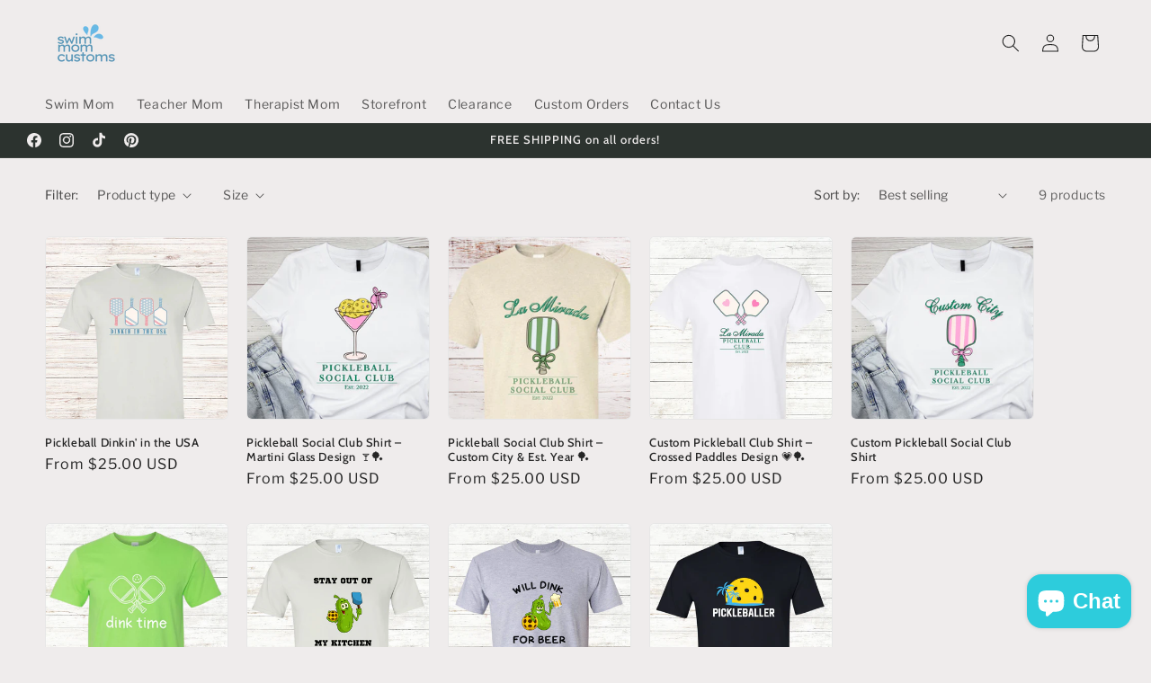

--- FILE ---
content_type: text/html; charset=utf-8
request_url: https://swimmomcustoms.com/collections/pickleball
body_size: 39542
content:
<!doctype html>
<html class="js" lang="en">
  <head>
    <meta charset="utf-8">
    <meta http-equiv="X-UA-Compatible" content="IE=edge">
    <meta name="viewport" content="width=device-width,initial-scale=1">
    <meta name="theme-color" content="">
    <link rel="canonical" href="https://swimmomcustoms.com/collections/pickleball"><link rel="icon" type="image/png" href="//swimmomcustoms.com/cdn/shop/files/SMC_Logo.png?crop=center&height=32&v=1672959838&width=32"><link rel="preconnect" href="https://fonts.shopifycdn.com" crossorigin><title>
      Pickleball
 &ndash; Swim Mom Customs</title>

    
      <meta name="description" content="Introducing our Pickleball Collection, where fun meets functionality! Dive into the exciting world of pickleball with Swim Mom Customs&#39; exclusive designs, available in tees, totes, sweatshirts, and hoodies. Run by a dedicated mother-daughter team, Swim Mom Customs brings you quality products that reflect our passion fo">
    

    

<meta property="og:site_name" content="Swim Mom Customs">
<meta property="og:url" content="https://swimmomcustoms.com/collections/pickleball">
<meta property="og:title" content="Pickleball">
<meta property="og:type" content="website">
<meta property="og:description" content="Introducing our Pickleball Collection, where fun meets functionality! Dive into the exciting world of pickleball with Swim Mom Customs&#39; exclusive designs, available in tees, totes, sweatshirts, and hoodies. Run by a dedicated mother-daughter team, Swim Mom Customs brings you quality products that reflect our passion fo"><meta property="og:image" content="http://swimmomcustoms.com/cdn/shop/collections/1_68284131-5ca4-4bf3-9169-f1fa4908391b.png?v=1709436939">
  <meta property="og:image:secure_url" content="https://swimmomcustoms.com/cdn/shop/collections/1_68284131-5ca4-4bf3-9169-f1fa4908391b.png?v=1709436939">
  <meta property="og:image:width" content="2000">
  <meta property="og:image:height" content="2000"><meta name="twitter:card" content="summary_large_image">
<meta name="twitter:title" content="Pickleball">
<meta name="twitter:description" content="Introducing our Pickleball Collection, where fun meets functionality! Dive into the exciting world of pickleball with Swim Mom Customs&#39; exclusive designs, available in tees, totes, sweatshirts, and hoodies. Run by a dedicated mother-daughter team, Swim Mom Customs brings you quality products that reflect our passion fo">


    <script src="//swimmomcustoms.com/cdn/shop/t/9/assets/constants.js?v=132983761750457495441754233392" defer="defer"></script>
    <script src="//swimmomcustoms.com/cdn/shop/t/9/assets/pubsub.js?v=25310214064522200911754233394" defer="defer"></script>
    <script src="//swimmomcustoms.com/cdn/shop/t/9/assets/global.js?v=7301445359237545521754233392" defer="defer"></script>
    <script src="//swimmomcustoms.com/cdn/shop/t/9/assets/details-disclosure.js?v=13653116266235556501754233392" defer="defer"></script>
    <script src="//swimmomcustoms.com/cdn/shop/t/9/assets/details-modal.js?v=25581673532751508451754233392" defer="defer"></script>
    <script src="//swimmomcustoms.com/cdn/shop/t/9/assets/search-form.js?v=133129549252120666541754233395" defer="defer"></script><script src="//swimmomcustoms.com/cdn/shop/t/9/assets/animations.js?v=88693664871331136111754233391" defer="defer"></script><script>window.performance && window.performance.mark && window.performance.mark('shopify.content_for_header.start');</script><meta name="facebook-domain-verification" content="n509yrwe7d0ub8wopn1ymooa1ewe2r">
<meta name="google-site-verification" content="xrIN_LWxn-mUBct9Dj8xWEPhdZ885O2lblFM15zPzLI">
<meta id="shopify-digital-wallet" name="shopify-digital-wallet" content="/70193119538/digital_wallets/dialog">
<meta name="shopify-checkout-api-token" content="fe9de44ed4e1376405c4009391c08e04">
<meta id="in-context-paypal-metadata" data-shop-id="70193119538" data-venmo-supported="false" data-environment="production" data-locale="en_US" data-paypal-v4="true" data-currency="USD">
<link rel="alternate" type="application/atom+xml" title="Feed" href="/collections/pickleball.atom" />
<link rel="alternate" type="application/json+oembed" href="https://swimmomcustoms.com/collections/pickleball.oembed">
<script async="async" src="/checkouts/internal/preloads.js?locale=en-US"></script>
<link rel="preconnect" href="https://shop.app" crossorigin="anonymous">
<script async="async" src="https://shop.app/checkouts/internal/preloads.js?locale=en-US&shop_id=70193119538" crossorigin="anonymous"></script>
<script id="apple-pay-shop-capabilities" type="application/json">{"shopId":70193119538,"countryCode":"US","currencyCode":"USD","merchantCapabilities":["supports3DS"],"merchantId":"gid:\/\/shopify\/Shop\/70193119538","merchantName":"Swim Mom Customs","requiredBillingContactFields":["postalAddress","email"],"requiredShippingContactFields":["postalAddress","email"],"shippingType":"shipping","supportedNetworks":["visa","masterCard","amex","discover","elo","jcb"],"total":{"type":"pending","label":"Swim Mom Customs","amount":"1.00"},"shopifyPaymentsEnabled":true,"supportsSubscriptions":true}</script>
<script id="shopify-features" type="application/json">{"accessToken":"fe9de44ed4e1376405c4009391c08e04","betas":["rich-media-storefront-analytics"],"domain":"swimmomcustoms.com","predictiveSearch":true,"shopId":70193119538,"locale":"en"}</script>
<script>var Shopify = Shopify || {};
Shopify.shop = "swim-mom-customs.myshopify.com";
Shopify.locale = "en";
Shopify.currency = {"active":"USD","rate":"1.0"};
Shopify.country = "US";
Shopify.theme = {"name":"Updated copy of Updated copy of Updated copy of...","id":179471286578,"schema_name":"Craft","schema_version":"15.4.0","theme_store_id":1368,"role":"main"};
Shopify.theme.handle = "null";
Shopify.theme.style = {"id":null,"handle":null};
Shopify.cdnHost = "swimmomcustoms.com/cdn";
Shopify.routes = Shopify.routes || {};
Shopify.routes.root = "/";</script>
<script type="module">!function(o){(o.Shopify=o.Shopify||{}).modules=!0}(window);</script>
<script>!function(o){function n(){var o=[];function n(){o.push(Array.prototype.slice.apply(arguments))}return n.q=o,n}var t=o.Shopify=o.Shopify||{};t.loadFeatures=n(),t.autoloadFeatures=n()}(window);</script>
<script>
  window.ShopifyPay = window.ShopifyPay || {};
  window.ShopifyPay.apiHost = "shop.app\/pay";
  window.ShopifyPay.redirectState = null;
</script>
<script id="shop-js-analytics" type="application/json">{"pageType":"collection"}</script>
<script defer="defer" async type="module" src="//swimmomcustoms.com/cdn/shopifycloud/shop-js/modules/v2/client.init-shop-cart-sync_C5BV16lS.en.esm.js"></script>
<script defer="defer" async type="module" src="//swimmomcustoms.com/cdn/shopifycloud/shop-js/modules/v2/chunk.common_CygWptCX.esm.js"></script>
<script type="module">
  await import("//swimmomcustoms.com/cdn/shopifycloud/shop-js/modules/v2/client.init-shop-cart-sync_C5BV16lS.en.esm.js");
await import("//swimmomcustoms.com/cdn/shopifycloud/shop-js/modules/v2/chunk.common_CygWptCX.esm.js");

  window.Shopify.SignInWithShop?.initShopCartSync?.({"fedCMEnabled":true,"windoidEnabled":true});

</script>
<script>
  window.Shopify = window.Shopify || {};
  if (!window.Shopify.featureAssets) window.Shopify.featureAssets = {};
  window.Shopify.featureAssets['shop-js'] = {"shop-cart-sync":["modules/v2/client.shop-cart-sync_ZFArdW7E.en.esm.js","modules/v2/chunk.common_CygWptCX.esm.js"],"init-fed-cm":["modules/v2/client.init-fed-cm_CmiC4vf6.en.esm.js","modules/v2/chunk.common_CygWptCX.esm.js"],"shop-button":["modules/v2/client.shop-button_tlx5R9nI.en.esm.js","modules/v2/chunk.common_CygWptCX.esm.js"],"shop-cash-offers":["modules/v2/client.shop-cash-offers_DOA2yAJr.en.esm.js","modules/v2/chunk.common_CygWptCX.esm.js","modules/v2/chunk.modal_D71HUcav.esm.js"],"init-windoid":["modules/v2/client.init-windoid_sURxWdc1.en.esm.js","modules/v2/chunk.common_CygWptCX.esm.js"],"shop-toast-manager":["modules/v2/client.shop-toast-manager_ClPi3nE9.en.esm.js","modules/v2/chunk.common_CygWptCX.esm.js"],"init-shop-email-lookup-coordinator":["modules/v2/client.init-shop-email-lookup-coordinator_B8hsDcYM.en.esm.js","modules/v2/chunk.common_CygWptCX.esm.js"],"init-shop-cart-sync":["modules/v2/client.init-shop-cart-sync_C5BV16lS.en.esm.js","modules/v2/chunk.common_CygWptCX.esm.js"],"avatar":["modules/v2/client.avatar_BTnouDA3.en.esm.js"],"pay-button":["modules/v2/client.pay-button_FdsNuTd3.en.esm.js","modules/v2/chunk.common_CygWptCX.esm.js"],"init-customer-accounts":["modules/v2/client.init-customer-accounts_DxDtT_ad.en.esm.js","modules/v2/client.shop-login-button_C5VAVYt1.en.esm.js","modules/v2/chunk.common_CygWptCX.esm.js","modules/v2/chunk.modal_D71HUcav.esm.js"],"init-shop-for-new-customer-accounts":["modules/v2/client.init-shop-for-new-customer-accounts_ChsxoAhi.en.esm.js","modules/v2/client.shop-login-button_C5VAVYt1.en.esm.js","modules/v2/chunk.common_CygWptCX.esm.js","modules/v2/chunk.modal_D71HUcav.esm.js"],"shop-login-button":["modules/v2/client.shop-login-button_C5VAVYt1.en.esm.js","modules/v2/chunk.common_CygWptCX.esm.js","modules/v2/chunk.modal_D71HUcav.esm.js"],"init-customer-accounts-sign-up":["modules/v2/client.init-customer-accounts-sign-up_CPSyQ0Tj.en.esm.js","modules/v2/client.shop-login-button_C5VAVYt1.en.esm.js","modules/v2/chunk.common_CygWptCX.esm.js","modules/v2/chunk.modal_D71HUcav.esm.js"],"shop-follow-button":["modules/v2/client.shop-follow-button_Cva4Ekp9.en.esm.js","modules/v2/chunk.common_CygWptCX.esm.js","modules/v2/chunk.modal_D71HUcav.esm.js"],"checkout-modal":["modules/v2/client.checkout-modal_BPM8l0SH.en.esm.js","modules/v2/chunk.common_CygWptCX.esm.js","modules/v2/chunk.modal_D71HUcav.esm.js"],"lead-capture":["modules/v2/client.lead-capture_Bi8yE_yS.en.esm.js","modules/v2/chunk.common_CygWptCX.esm.js","modules/v2/chunk.modal_D71HUcav.esm.js"],"shop-login":["modules/v2/client.shop-login_D6lNrXab.en.esm.js","modules/v2/chunk.common_CygWptCX.esm.js","modules/v2/chunk.modal_D71HUcav.esm.js"],"payment-terms":["modules/v2/client.payment-terms_CZxnsJam.en.esm.js","modules/v2/chunk.common_CygWptCX.esm.js","modules/v2/chunk.modal_D71HUcav.esm.js"]};
</script>
<script id="__st">var __st={"a":70193119538,"offset":-28800,"reqid":"cd60d0ea-28cd-45f9-85aa-8cf3f3cf48e5-1768834568","pageurl":"swimmomcustoms.com\/collections\/pickleball","u":"e07dde337119","p":"collection","rtyp":"collection","rid":471922868530};</script>
<script>window.ShopifyPaypalV4VisibilityTracking = true;</script>
<script id="captcha-bootstrap">!function(){'use strict';const t='contact',e='account',n='new_comment',o=[[t,t],['blogs',n],['comments',n],[t,'customer']],c=[[e,'customer_login'],[e,'guest_login'],[e,'recover_customer_password'],[e,'create_customer']],r=t=>t.map((([t,e])=>`form[action*='/${t}']:not([data-nocaptcha='true']) input[name='form_type'][value='${e}']`)).join(','),a=t=>()=>t?[...document.querySelectorAll(t)].map((t=>t.form)):[];function s(){const t=[...o],e=r(t);return a(e)}const i='password',u='form_key',d=['recaptcha-v3-token','g-recaptcha-response','h-captcha-response',i],f=()=>{try{return window.sessionStorage}catch{return}},m='__shopify_v',_=t=>t.elements[u];function p(t,e,n=!1){try{const o=window.sessionStorage,c=JSON.parse(o.getItem(e)),{data:r}=function(t){const{data:e,action:n}=t;return t[m]||n?{data:e,action:n}:{data:t,action:n}}(c);for(const[e,n]of Object.entries(r))t.elements[e]&&(t.elements[e].value=n);n&&o.removeItem(e)}catch(o){console.error('form repopulation failed',{error:o})}}const l='form_type',E='cptcha';function T(t){t.dataset[E]=!0}const w=window,h=w.document,L='Shopify',v='ce_forms',y='captcha';let A=!1;((t,e)=>{const n=(g='f06e6c50-85a8-45c8-87d0-21a2b65856fe',I='https://cdn.shopify.com/shopifycloud/storefront-forms-hcaptcha/ce_storefront_forms_captcha_hcaptcha.v1.5.2.iife.js',D={infoText:'Protected by hCaptcha',privacyText:'Privacy',termsText:'Terms'},(t,e,n)=>{const o=w[L][v],c=o.bindForm;if(c)return c(t,g,e,D).then(n);var r;o.q.push([[t,g,e,D],n]),r=I,A||(h.body.append(Object.assign(h.createElement('script'),{id:'captcha-provider',async:!0,src:r})),A=!0)});var g,I,D;w[L]=w[L]||{},w[L][v]=w[L][v]||{},w[L][v].q=[],w[L][y]=w[L][y]||{},w[L][y].protect=function(t,e){n(t,void 0,e),T(t)},Object.freeze(w[L][y]),function(t,e,n,w,h,L){const[v,y,A,g]=function(t,e,n){const i=e?o:[],u=t?c:[],d=[...i,...u],f=r(d),m=r(i),_=r(d.filter((([t,e])=>n.includes(e))));return[a(f),a(m),a(_),s()]}(w,h,L),I=t=>{const e=t.target;return e instanceof HTMLFormElement?e:e&&e.form},D=t=>v().includes(t);t.addEventListener('submit',(t=>{const e=I(t);if(!e)return;const n=D(e)&&!e.dataset.hcaptchaBound&&!e.dataset.recaptchaBound,o=_(e),c=g().includes(e)&&(!o||!o.value);(n||c)&&t.preventDefault(),c&&!n&&(function(t){try{if(!f())return;!function(t){const e=f();if(!e)return;const n=_(t);if(!n)return;const o=n.value;o&&e.removeItem(o)}(t);const e=Array.from(Array(32),(()=>Math.random().toString(36)[2])).join('');!function(t,e){_(t)||t.append(Object.assign(document.createElement('input'),{type:'hidden',name:u})),t.elements[u].value=e}(t,e),function(t,e){const n=f();if(!n)return;const o=[...t.querySelectorAll(`input[type='${i}']`)].map((({name:t})=>t)),c=[...d,...o],r={};for(const[a,s]of new FormData(t).entries())c.includes(a)||(r[a]=s);n.setItem(e,JSON.stringify({[m]:1,action:t.action,data:r}))}(t,e)}catch(e){console.error('failed to persist form',e)}}(e),e.submit())}));const S=(t,e)=>{t&&!t.dataset[E]&&(n(t,e.some((e=>e===t))),T(t))};for(const o of['focusin','change'])t.addEventListener(o,(t=>{const e=I(t);D(e)&&S(e,y())}));const B=e.get('form_key'),M=e.get(l),P=B&&M;t.addEventListener('DOMContentLoaded',(()=>{const t=y();if(P)for(const e of t)e.elements[l].value===M&&p(e,B);[...new Set([...A(),...v().filter((t=>'true'===t.dataset.shopifyCaptcha))])].forEach((e=>S(e,t)))}))}(h,new URLSearchParams(w.location.search),n,t,e,['guest_login'])})(!0,!0)}();</script>
<script integrity="sha256-4kQ18oKyAcykRKYeNunJcIwy7WH5gtpwJnB7kiuLZ1E=" data-source-attribution="shopify.loadfeatures" defer="defer" src="//swimmomcustoms.com/cdn/shopifycloud/storefront/assets/storefront/load_feature-a0a9edcb.js" crossorigin="anonymous"></script>
<script crossorigin="anonymous" defer="defer" src="//swimmomcustoms.com/cdn/shopifycloud/storefront/assets/shopify_pay/storefront-65b4c6d7.js?v=20250812"></script>
<script data-source-attribution="shopify.dynamic_checkout.dynamic.init">var Shopify=Shopify||{};Shopify.PaymentButton=Shopify.PaymentButton||{isStorefrontPortableWallets:!0,init:function(){window.Shopify.PaymentButton.init=function(){};var t=document.createElement("script");t.src="https://swimmomcustoms.com/cdn/shopifycloud/portable-wallets/latest/portable-wallets.en.js",t.type="module",document.head.appendChild(t)}};
</script>
<script data-source-attribution="shopify.dynamic_checkout.buyer_consent">
  function portableWalletsHideBuyerConsent(e){var t=document.getElementById("shopify-buyer-consent"),n=document.getElementById("shopify-subscription-policy-button");t&&n&&(t.classList.add("hidden"),t.setAttribute("aria-hidden","true"),n.removeEventListener("click",e))}function portableWalletsShowBuyerConsent(e){var t=document.getElementById("shopify-buyer-consent"),n=document.getElementById("shopify-subscription-policy-button");t&&n&&(t.classList.remove("hidden"),t.removeAttribute("aria-hidden"),n.addEventListener("click",e))}window.Shopify?.PaymentButton&&(window.Shopify.PaymentButton.hideBuyerConsent=portableWalletsHideBuyerConsent,window.Shopify.PaymentButton.showBuyerConsent=portableWalletsShowBuyerConsent);
</script>
<script data-source-attribution="shopify.dynamic_checkout.cart.bootstrap">document.addEventListener("DOMContentLoaded",(function(){function t(){return document.querySelector("shopify-accelerated-checkout-cart, shopify-accelerated-checkout")}if(t())Shopify.PaymentButton.init();else{new MutationObserver((function(e,n){t()&&(Shopify.PaymentButton.init(),n.disconnect())})).observe(document.body,{childList:!0,subtree:!0})}}));
</script>
<link id="shopify-accelerated-checkout-styles" rel="stylesheet" media="screen" href="https://swimmomcustoms.com/cdn/shopifycloud/portable-wallets/latest/accelerated-checkout-backwards-compat.css" crossorigin="anonymous">
<style id="shopify-accelerated-checkout-cart">
        #shopify-buyer-consent {
  margin-top: 1em;
  display: inline-block;
  width: 100%;
}

#shopify-buyer-consent.hidden {
  display: none;
}

#shopify-subscription-policy-button {
  background: none;
  border: none;
  padding: 0;
  text-decoration: underline;
  font-size: inherit;
  cursor: pointer;
}

#shopify-subscription-policy-button::before {
  box-shadow: none;
}

      </style>
<script id="sections-script" data-sections="header" defer="defer" src="//swimmomcustoms.com/cdn/shop/t/9/compiled_assets/scripts.js?v=2228"></script>
<script>window.performance && window.performance.mark && window.performance.mark('shopify.content_for_header.end');</script>


    <style data-shopify>
      @font-face {
  font-family: "Libre Franklin";
  font-weight: 400;
  font-style: normal;
  font-display: swap;
  src: url("//swimmomcustoms.com/cdn/fonts/libre_franklin/librefranklin_n4.a9b0508e1ffb743a0fd6d0614768959c54a27d86.woff2") format("woff2"),
       url("//swimmomcustoms.com/cdn/fonts/libre_franklin/librefranklin_n4.948f6f27caf8552b1a9560176e3f14eeb2c6f202.woff") format("woff");
}

      @font-face {
  font-family: "Libre Franklin";
  font-weight: 700;
  font-style: normal;
  font-display: swap;
  src: url("//swimmomcustoms.com/cdn/fonts/libre_franklin/librefranklin_n7.6739620624550b8695d0cc23f92ffd46eb51c7a3.woff2") format("woff2"),
       url("//swimmomcustoms.com/cdn/fonts/libre_franklin/librefranklin_n7.7cebc205621b23b061b803310af0ad39921ae57d.woff") format("woff");
}

      @font-face {
  font-family: "Libre Franklin";
  font-weight: 400;
  font-style: italic;
  font-display: swap;
  src: url("//swimmomcustoms.com/cdn/fonts/libre_franklin/librefranklin_i4.5cee60cade760b32c7b489f9d561e97341909d7c.woff2") format("woff2"),
       url("//swimmomcustoms.com/cdn/fonts/libre_franklin/librefranklin_i4.2f9ee939c2cc82522dfb62e1a084861f9beeb411.woff") format("woff");
}

      @font-face {
  font-family: "Libre Franklin";
  font-weight: 700;
  font-style: italic;
  font-display: swap;
  src: url("//swimmomcustoms.com/cdn/fonts/libre_franklin/librefranklin_i7.5cd0952dea701f27d5d0eb294c01347335232ef2.woff2") format("woff2"),
       url("//swimmomcustoms.com/cdn/fonts/libre_franklin/librefranklin_i7.41af936a1cd17668e4e060c6e0ad838ccf133ddd.woff") format("woff");
}

      @font-face {
  font-family: Cabin;
  font-weight: 500;
  font-style: normal;
  font-display: swap;
  src: url("//swimmomcustoms.com/cdn/fonts/cabin/cabin_n5.0250ac238cfbbff14d3c16fcc89f227ca95d5c6f.woff2") format("woff2"),
       url("//swimmomcustoms.com/cdn/fonts/cabin/cabin_n5.46470cf25a90d766aece73a31a42bfd8ef7a470b.woff") format("woff");
}


      
        :root,
        .color-scheme-1 {
          --color-background: 239,236,236;
        
          --gradient-background: #EFECEC;
        

        

        --color-foreground: 37,37,37;
        --color-background-contrast: 181,167,167;
        --color-shadow: 37,37,37;
        --color-button: 44,51,47;
        --color-button-text: 255,255,255;
        --color-secondary-button: 239,236,236;
        --color-secondary-button-text: 80,86,85;
        --color-link: 80,86,85;
        --color-badge-foreground: 37,37,37;
        --color-badge-background: 239,236,236;
        --color-badge-border: 37,37,37;
        --payment-terms-background-color: rgb(239 236 236);
      }
      
        
        .color-scheme-2 {
          --color-background: 255,255,255;
        
          --gradient-background: #FFFFFF;
        

        

        --color-foreground: 37,37,37;
        --color-background-contrast: 191,191,191;
        --color-shadow: 37,37,37;
        --color-button: 37,37,37;
        --color-button-text: 255,255,255;
        --color-secondary-button: 255,255,255;
        --color-secondary-button-text: 37,37,37;
        --color-link: 37,37,37;
        --color-badge-foreground: 37,37,37;
        --color-badge-background: 255,255,255;
        --color-badge-border: 37,37,37;
        --payment-terms-background-color: rgb(255 255 255);
      }
      
        
        .color-scheme-3 {
          --color-background: 113,106,86;
        
          --gradient-background: #716A56;
        

        

        --color-foreground: 239,236,236;
        --color-background-contrast: 41,38,31;
        --color-shadow: 37,37,37;
        --color-button: 239,236,236;
        --color-button-text: 113,106,86;
        --color-secondary-button: 113,106,86;
        --color-secondary-button-text: 239,236,236;
        --color-link: 239,236,236;
        --color-badge-foreground: 239,236,236;
        --color-badge-background: 113,106,86;
        --color-badge-border: 239,236,236;
        --payment-terms-background-color: rgb(113 106 86);
      }
      
        
        .color-scheme-4 {
          --color-background: 44,51,47;
        
          --gradient-background: #2C332F;
        

        

        --color-foreground: 239,236,236;
        --color-background-contrast: 56,65,60;
        --color-shadow: 37,37,37;
        --color-button: 239,236,236;
        --color-button-text: 44,51,47;
        --color-secondary-button: 44,51,47;
        --color-secondary-button-text: 239,236,236;
        --color-link: 239,236,236;
        --color-badge-foreground: 239,236,236;
        --color-badge-background: 44,51,47;
        --color-badge-border: 239,236,236;
        --payment-terms-background-color: rgb(44 51 47);
      }
      
        
        .color-scheme-5 {
          --color-background: 63,81,71;
        
          --gradient-background: #3F5147;
        

        

        --color-foreground: 239,236,236;
        --color-background-contrast: 7,9,8;
        --color-shadow: 37,37,37;
        --color-button: 239,236,236;
        --color-button-text: 63,81,71;
        --color-secondary-button: 63,81,71;
        --color-secondary-button-text: 239,236,236;
        --color-link: 239,236,236;
        --color-badge-foreground: 239,236,236;
        --color-badge-background: 63,81,71;
        --color-badge-border: 239,236,236;
        --payment-terms-background-color: rgb(63 81 71);
      }
      

      body, .color-scheme-1, .color-scheme-2, .color-scheme-3, .color-scheme-4, .color-scheme-5 {
        color: rgba(var(--color-foreground), 0.75);
        background-color: rgb(var(--color-background));
      }

      :root {
        --font-body-family: "Libre Franklin", sans-serif;
        --font-body-style: normal;
        --font-body-weight: 400;
        --font-body-weight-bold: 700;

        --font-heading-family: Cabin, sans-serif;
        --font-heading-style: normal;
        --font-heading-weight: 500;

        --font-body-scale: 1.0;
        --font-heading-scale: 1.0;

        --media-padding: px;
        --media-border-opacity: 0.1;
        --media-border-width: 0px;
        --media-radius: 6px;
        --media-shadow-opacity: 0.0;
        --media-shadow-horizontal-offset: 0px;
        --media-shadow-vertical-offset: -40px;
        --media-shadow-blur-radius: 5px;
        --media-shadow-visible: 0;

        --page-width: 160rem;
        --page-width-margin: 0rem;

        --product-card-image-padding: 0.0rem;
        --product-card-corner-radius: 0.6rem;
        --product-card-text-alignment: left;
        --product-card-border-width: 0.1rem;
        --product-card-border-opacity: 0.1;
        --product-card-shadow-opacity: 0.0;
        --product-card-shadow-visible: 0;
        --product-card-shadow-horizontal-offset: 0.0rem;
        --product-card-shadow-vertical-offset: 0.4rem;
        --product-card-shadow-blur-radius: 0.5rem;

        --collection-card-image-padding: 0.0rem;
        --collection-card-corner-radius: 0.6rem;
        --collection-card-text-alignment: left;
        --collection-card-border-width: 0.1rem;
        --collection-card-border-opacity: 0.1;
        --collection-card-shadow-opacity: 0.0;
        --collection-card-shadow-visible: 0;
        --collection-card-shadow-horizontal-offset: 0.0rem;
        --collection-card-shadow-vertical-offset: 0.4rem;
        --collection-card-shadow-blur-radius: 0.5rem;

        --blog-card-image-padding: 0.0rem;
        --blog-card-corner-radius: 0.6rem;
        --blog-card-text-alignment: left;
        --blog-card-border-width: 0.1rem;
        --blog-card-border-opacity: 0.1;
        --blog-card-shadow-opacity: 0.0;
        --blog-card-shadow-visible: 0;
        --blog-card-shadow-horizontal-offset: 0.0rem;
        --blog-card-shadow-vertical-offset: 0.4rem;
        --blog-card-shadow-blur-radius: 0.5rem;

        --badge-corner-radius: 0.6rem;

        --popup-border-width: 1px;
        --popup-border-opacity: 0.5;
        --popup-corner-radius: 6px;
        --popup-shadow-opacity: 0.0;
        --popup-shadow-horizontal-offset: 0px;
        --popup-shadow-vertical-offset: 4px;
        --popup-shadow-blur-radius: 5px;

        --drawer-border-width: 1px;
        --drawer-border-opacity: 0.1;
        --drawer-shadow-opacity: 0.0;
        --drawer-shadow-horizontal-offset: 0px;
        --drawer-shadow-vertical-offset: 4px;
        --drawer-shadow-blur-radius: 5px;

        --spacing-sections-desktop: 0px;
        --spacing-sections-mobile: 0px;

        --grid-desktop-vertical-spacing: 20px;
        --grid-desktop-horizontal-spacing: 20px;
        --grid-mobile-vertical-spacing: 10px;
        --grid-mobile-horizontal-spacing: 10px;

        --text-boxes-border-opacity: 0.1;
        --text-boxes-border-width: 0px;
        --text-boxes-radius: 6px;
        --text-boxes-shadow-opacity: 0.0;
        --text-boxes-shadow-visible: 0;
        --text-boxes-shadow-horizontal-offset: 0px;
        --text-boxes-shadow-vertical-offset: 4px;
        --text-boxes-shadow-blur-radius: 5px;

        --buttons-radius: 6px;
        --buttons-radius-outset: 7px;
        --buttons-border-width: 1px;
        --buttons-border-opacity: 1.0;
        --buttons-shadow-opacity: 0.0;
        --buttons-shadow-visible: 0;
        --buttons-shadow-horizontal-offset: 0px;
        --buttons-shadow-vertical-offset: 4px;
        --buttons-shadow-blur-radius: 5px;
        --buttons-border-offset: 0.3px;

        --inputs-radius: 6px;
        --inputs-border-width: 1px;
        --inputs-border-opacity: 0.55;
        --inputs-shadow-opacity: 0.0;
        --inputs-shadow-horizontal-offset: 0px;
        --inputs-margin-offset: 0px;
        --inputs-shadow-vertical-offset: 4px;
        --inputs-shadow-blur-radius: 5px;
        --inputs-radius-outset: 7px;

        --variant-pills-radius: 40px;
        --variant-pills-border-width: 1px;
        --variant-pills-border-opacity: 0.55;
        --variant-pills-shadow-opacity: 0.0;
        --variant-pills-shadow-horizontal-offset: 0px;
        --variant-pills-shadow-vertical-offset: 4px;
        --variant-pills-shadow-blur-radius: 5px;
      }

      *,
      *::before,
      *::after {
        box-sizing: inherit;
      }

      html {
        box-sizing: border-box;
        font-size: calc(var(--font-body-scale) * 62.5%);
        height: 100%;
      }

      body {
        display: grid;
        grid-template-rows: auto auto 1fr auto;
        grid-template-columns: 100%;
        min-height: 100%;
        margin: 0;
        font-size: 1.5rem;
        letter-spacing: 0.06rem;
        line-height: calc(1 + 0.8 / var(--font-body-scale));
        font-family: var(--font-body-family);
        font-style: var(--font-body-style);
        font-weight: var(--font-body-weight);
      }

      @media screen and (min-width: 750px) {
        body {
          font-size: 1.6rem;
        }
      }
    </style>

    <link href="//swimmomcustoms.com/cdn/shop/t/9/assets/base.css?v=159841507637079171801754233391" rel="stylesheet" type="text/css" media="all" />
    <link rel="stylesheet" href="//swimmomcustoms.com/cdn/shop/t/9/assets/component-cart-items.css?v=13033300910818915211754233391" media="print" onload="this.media='all'">
      <link rel="preload" as="font" href="//swimmomcustoms.com/cdn/fonts/libre_franklin/librefranklin_n4.a9b0508e1ffb743a0fd6d0614768959c54a27d86.woff2" type="font/woff2" crossorigin>
      

      <link rel="preload" as="font" href="//swimmomcustoms.com/cdn/fonts/cabin/cabin_n5.0250ac238cfbbff14d3c16fcc89f227ca95d5c6f.woff2" type="font/woff2" crossorigin>
      
<link
        rel="stylesheet"
        href="//swimmomcustoms.com/cdn/shop/t/9/assets/component-predictive-search.css?v=118923337488134913561754233392"
        media="print"
        onload="this.media='all'"
      ><script>
      if (Shopify.designMode) {
        document.documentElement.classList.add('shopify-design-mode');
      }
    </script>
  <!-- BEGIN app block: shopify://apps/king-product-options-variant/blocks/app-embed/ce104259-52b1-4720-9ecf-76b34cae0401 -->

<!-- END app block --><script src="https://cdn.shopify.com/extensions/7bc9bb47-adfa-4267-963e-cadee5096caf/inbox-1252/assets/inbox-chat-loader.js" type="text/javascript" defer="defer"></script>
<link href="https://monorail-edge.shopifysvc.com" rel="dns-prefetch">
<script>(function(){if ("sendBeacon" in navigator && "performance" in window) {try {var session_token_from_headers = performance.getEntriesByType('navigation')[0].serverTiming.find(x => x.name == '_s').description;} catch {var session_token_from_headers = undefined;}var session_cookie_matches = document.cookie.match(/_shopify_s=([^;]*)/);var session_token_from_cookie = session_cookie_matches && session_cookie_matches.length === 2 ? session_cookie_matches[1] : "";var session_token = session_token_from_headers || session_token_from_cookie || "";function handle_abandonment_event(e) {var entries = performance.getEntries().filter(function(entry) {return /monorail-edge.shopifysvc.com/.test(entry.name);});if (!window.abandonment_tracked && entries.length === 0) {window.abandonment_tracked = true;var currentMs = Date.now();var navigation_start = performance.timing.navigationStart;var payload = {shop_id: 70193119538,url: window.location.href,navigation_start,duration: currentMs - navigation_start,session_token,page_type: "collection"};window.navigator.sendBeacon("https://monorail-edge.shopifysvc.com/v1/produce", JSON.stringify({schema_id: "online_store_buyer_site_abandonment/1.1",payload: payload,metadata: {event_created_at_ms: currentMs,event_sent_at_ms: currentMs}}));}}window.addEventListener('pagehide', handle_abandonment_event);}}());</script>
<script id="web-pixels-manager-setup">(function e(e,d,r,n,o){if(void 0===o&&(o={}),!Boolean(null===(a=null===(i=window.Shopify)||void 0===i?void 0:i.analytics)||void 0===a?void 0:a.replayQueue)){var i,a;window.Shopify=window.Shopify||{};var t=window.Shopify;t.analytics=t.analytics||{};var s=t.analytics;s.replayQueue=[],s.publish=function(e,d,r){return s.replayQueue.push([e,d,r]),!0};try{self.performance.mark("wpm:start")}catch(e){}var l=function(){var e={modern:/Edge?\/(1{2}[4-9]|1[2-9]\d|[2-9]\d{2}|\d{4,})\.\d+(\.\d+|)|Firefox\/(1{2}[4-9]|1[2-9]\d|[2-9]\d{2}|\d{4,})\.\d+(\.\d+|)|Chrom(ium|e)\/(9{2}|\d{3,})\.\d+(\.\d+|)|(Maci|X1{2}).+ Version\/(15\.\d+|(1[6-9]|[2-9]\d|\d{3,})\.\d+)([,.]\d+|)( \(\w+\)|)( Mobile\/\w+|) Safari\/|Chrome.+OPR\/(9{2}|\d{3,})\.\d+\.\d+|(CPU[ +]OS|iPhone[ +]OS|CPU[ +]iPhone|CPU IPhone OS|CPU iPad OS)[ +]+(15[._]\d+|(1[6-9]|[2-9]\d|\d{3,})[._]\d+)([._]\d+|)|Android:?[ /-](13[3-9]|1[4-9]\d|[2-9]\d{2}|\d{4,})(\.\d+|)(\.\d+|)|Android.+Firefox\/(13[5-9]|1[4-9]\d|[2-9]\d{2}|\d{4,})\.\d+(\.\d+|)|Android.+Chrom(ium|e)\/(13[3-9]|1[4-9]\d|[2-9]\d{2}|\d{4,})\.\d+(\.\d+|)|SamsungBrowser\/([2-9]\d|\d{3,})\.\d+/,legacy:/Edge?\/(1[6-9]|[2-9]\d|\d{3,})\.\d+(\.\d+|)|Firefox\/(5[4-9]|[6-9]\d|\d{3,})\.\d+(\.\d+|)|Chrom(ium|e)\/(5[1-9]|[6-9]\d|\d{3,})\.\d+(\.\d+|)([\d.]+$|.*Safari\/(?![\d.]+ Edge\/[\d.]+$))|(Maci|X1{2}).+ Version\/(10\.\d+|(1[1-9]|[2-9]\d|\d{3,})\.\d+)([,.]\d+|)( \(\w+\)|)( Mobile\/\w+|) Safari\/|Chrome.+OPR\/(3[89]|[4-9]\d|\d{3,})\.\d+\.\d+|(CPU[ +]OS|iPhone[ +]OS|CPU[ +]iPhone|CPU IPhone OS|CPU iPad OS)[ +]+(10[._]\d+|(1[1-9]|[2-9]\d|\d{3,})[._]\d+)([._]\d+|)|Android:?[ /-](13[3-9]|1[4-9]\d|[2-9]\d{2}|\d{4,})(\.\d+|)(\.\d+|)|Mobile Safari.+OPR\/([89]\d|\d{3,})\.\d+\.\d+|Android.+Firefox\/(13[5-9]|1[4-9]\d|[2-9]\d{2}|\d{4,})\.\d+(\.\d+|)|Android.+Chrom(ium|e)\/(13[3-9]|1[4-9]\d|[2-9]\d{2}|\d{4,})\.\d+(\.\d+|)|Android.+(UC? ?Browser|UCWEB|U3)[ /]?(15\.([5-9]|\d{2,})|(1[6-9]|[2-9]\d|\d{3,})\.\d+)\.\d+|SamsungBrowser\/(5\.\d+|([6-9]|\d{2,})\.\d+)|Android.+MQ{2}Browser\/(14(\.(9|\d{2,})|)|(1[5-9]|[2-9]\d|\d{3,})(\.\d+|))(\.\d+|)|K[Aa][Ii]OS\/(3\.\d+|([4-9]|\d{2,})\.\d+)(\.\d+|)/},d=e.modern,r=e.legacy,n=navigator.userAgent;return n.match(d)?"modern":n.match(r)?"legacy":"unknown"}(),u="modern"===l?"modern":"legacy",c=(null!=n?n:{modern:"",legacy:""})[u],f=function(e){return[e.baseUrl,"/wpm","/b",e.hashVersion,"modern"===e.buildTarget?"m":"l",".js"].join("")}({baseUrl:d,hashVersion:r,buildTarget:u}),m=function(e){var d=e.version,r=e.bundleTarget,n=e.surface,o=e.pageUrl,i=e.monorailEndpoint;return{emit:function(e){var a=e.status,t=e.errorMsg,s=(new Date).getTime(),l=JSON.stringify({metadata:{event_sent_at_ms:s},events:[{schema_id:"web_pixels_manager_load/3.1",payload:{version:d,bundle_target:r,page_url:o,status:a,surface:n,error_msg:t},metadata:{event_created_at_ms:s}}]});if(!i)return console&&console.warn&&console.warn("[Web Pixels Manager] No Monorail endpoint provided, skipping logging."),!1;try{return self.navigator.sendBeacon.bind(self.navigator)(i,l)}catch(e){}var u=new XMLHttpRequest;try{return u.open("POST",i,!0),u.setRequestHeader("Content-Type","text/plain"),u.send(l),!0}catch(e){return console&&console.warn&&console.warn("[Web Pixels Manager] Got an unhandled error while logging to Monorail."),!1}}}}({version:r,bundleTarget:l,surface:e.surface,pageUrl:self.location.href,monorailEndpoint:e.monorailEndpoint});try{o.browserTarget=l,function(e){var d=e.src,r=e.async,n=void 0===r||r,o=e.onload,i=e.onerror,a=e.sri,t=e.scriptDataAttributes,s=void 0===t?{}:t,l=document.createElement("script"),u=document.querySelector("head"),c=document.querySelector("body");if(l.async=n,l.src=d,a&&(l.integrity=a,l.crossOrigin="anonymous"),s)for(var f in s)if(Object.prototype.hasOwnProperty.call(s,f))try{l.dataset[f]=s[f]}catch(e){}if(o&&l.addEventListener("load",o),i&&l.addEventListener("error",i),u)u.appendChild(l);else{if(!c)throw new Error("Did not find a head or body element to append the script");c.appendChild(l)}}({src:f,async:!0,onload:function(){if(!function(){var e,d;return Boolean(null===(d=null===(e=window.Shopify)||void 0===e?void 0:e.analytics)||void 0===d?void 0:d.initialized)}()){var d=window.webPixelsManager.init(e)||void 0;if(d){var r=window.Shopify.analytics;r.replayQueue.forEach((function(e){var r=e[0],n=e[1],o=e[2];d.publishCustomEvent(r,n,o)})),r.replayQueue=[],r.publish=d.publishCustomEvent,r.visitor=d.visitor,r.initialized=!0}}},onerror:function(){return m.emit({status:"failed",errorMsg:"".concat(f," has failed to load")})},sri:function(e){var d=/^sha384-[A-Za-z0-9+/=]+$/;return"string"==typeof e&&d.test(e)}(c)?c:"",scriptDataAttributes:o}),m.emit({status:"loading"})}catch(e){m.emit({status:"failed",errorMsg:(null==e?void 0:e.message)||"Unknown error"})}}})({shopId: 70193119538,storefrontBaseUrl: "https://swimmomcustoms.com",extensionsBaseUrl: "https://extensions.shopifycdn.com/cdn/shopifycloud/web-pixels-manager",monorailEndpoint: "https://monorail-edge.shopifysvc.com/unstable/produce_batch",surface: "storefront-renderer",enabledBetaFlags: ["2dca8a86"],webPixelsConfigList: [{"id":"1062732082","configuration":"{\"pixelCode\":\"CMDDT6RC77U3UN56CS5G\"}","eventPayloadVersion":"v1","runtimeContext":"STRICT","scriptVersion":"22e92c2ad45662f435e4801458fb78cc","type":"APP","apiClientId":4383523,"privacyPurposes":["ANALYTICS","MARKETING","SALE_OF_DATA"],"dataSharingAdjustments":{"protectedCustomerApprovalScopes":["read_customer_address","read_customer_email","read_customer_name","read_customer_personal_data","read_customer_phone"]}},{"id":"830603570","configuration":"{\"config\":\"{\\\"pixel_id\\\":\\\"AW-11082265116\\\",\\\"target_country\\\":\\\"US\\\",\\\"gtag_events\\\":[{\\\"type\\\":\\\"begin_checkout\\\",\\\"action_label\\\":\\\"AW-11082265116\\\/oAYHCKC5r5YYEJzkt6Qp\\\"},{\\\"type\\\":\\\"search\\\",\\\"action_label\\\":\\\"AW-11082265116\\\/seYCCJq5r5YYEJzkt6Qp\\\"},{\\\"type\\\":\\\"view_item\\\",\\\"action_label\\\":[\\\"AW-11082265116\\\/kWblCJe5r5YYEJzkt6Qp\\\",\\\"MC-2NTVQRWR6J\\\"]},{\\\"type\\\":\\\"purchase\\\",\\\"action_label\\\":[\\\"AW-11082265116\\\/SN9UCJG5r5YYEJzkt6Qp\\\",\\\"MC-2NTVQRWR6J\\\"]},{\\\"type\\\":\\\"page_view\\\",\\\"action_label\\\":[\\\"AW-11082265116\\\/N3ngCJS5r5YYEJzkt6Qp\\\",\\\"MC-2NTVQRWR6J\\\"]},{\\\"type\\\":\\\"add_payment_info\\\",\\\"action_label\\\":\\\"AW-11082265116\\\/aSwFCKG9r5YYEJzkt6Qp\\\"},{\\\"type\\\":\\\"add_to_cart\\\",\\\"action_label\\\":\\\"AW-11082265116\\\/JooyCJ25r5YYEJzkt6Qp\\\"}],\\\"enable_monitoring_mode\\\":false}\"}","eventPayloadVersion":"v1","runtimeContext":"OPEN","scriptVersion":"b2a88bafab3e21179ed38636efcd8a93","type":"APP","apiClientId":1780363,"privacyPurposes":[],"dataSharingAdjustments":{"protectedCustomerApprovalScopes":["read_customer_address","read_customer_email","read_customer_name","read_customer_personal_data","read_customer_phone"]}},{"id":"362250546","configuration":"{\"pixel_id\":\"549821033475778\",\"pixel_type\":\"facebook_pixel\"}","eventPayloadVersion":"v1","runtimeContext":"OPEN","scriptVersion":"ca16bc87fe92b6042fbaa3acc2fbdaa6","type":"APP","apiClientId":2329312,"privacyPurposes":["ANALYTICS","MARKETING","SALE_OF_DATA"],"dataSharingAdjustments":{"protectedCustomerApprovalScopes":["read_customer_address","read_customer_email","read_customer_name","read_customer_personal_data","read_customer_phone"]}},{"id":"172425522","configuration":"{\"tagID\":\"2613633038035\"}","eventPayloadVersion":"v1","runtimeContext":"STRICT","scriptVersion":"18031546ee651571ed29edbe71a3550b","type":"APP","apiClientId":3009811,"privacyPurposes":["ANALYTICS","MARKETING","SALE_OF_DATA"],"dataSharingAdjustments":{"protectedCustomerApprovalScopes":["read_customer_address","read_customer_email","read_customer_name","read_customer_personal_data","read_customer_phone"]}},{"id":"shopify-app-pixel","configuration":"{}","eventPayloadVersion":"v1","runtimeContext":"STRICT","scriptVersion":"0450","apiClientId":"shopify-pixel","type":"APP","privacyPurposes":["ANALYTICS","MARKETING"]},{"id":"shopify-custom-pixel","eventPayloadVersion":"v1","runtimeContext":"LAX","scriptVersion":"0450","apiClientId":"shopify-pixel","type":"CUSTOM","privacyPurposes":["ANALYTICS","MARKETING"]}],isMerchantRequest: false,initData: {"shop":{"name":"Swim Mom Customs","paymentSettings":{"currencyCode":"USD"},"myshopifyDomain":"swim-mom-customs.myshopify.com","countryCode":"US","storefrontUrl":"https:\/\/swimmomcustoms.com"},"customer":null,"cart":null,"checkout":null,"productVariants":[],"purchasingCompany":null},},"https://swimmomcustoms.com/cdn","fcfee988w5aeb613cpc8e4bc33m6693e112",{"modern":"","legacy":""},{"shopId":"70193119538","storefrontBaseUrl":"https:\/\/swimmomcustoms.com","extensionBaseUrl":"https:\/\/extensions.shopifycdn.com\/cdn\/shopifycloud\/web-pixels-manager","surface":"storefront-renderer","enabledBetaFlags":"[\"2dca8a86\"]","isMerchantRequest":"false","hashVersion":"fcfee988w5aeb613cpc8e4bc33m6693e112","publish":"custom","events":"[[\"page_viewed\",{}],[\"collection_viewed\",{\"collection\":{\"id\":\"471922868530\",\"title\":\"Pickleball\",\"productVariants\":[{\"price\":{\"amount\":25.0,\"currencyCode\":\"USD\"},\"product\":{\"title\":\"Pickleball Dinkin' in the USA\",\"vendor\":\"Swim Mom Customs\",\"id\":\"9950076272946\",\"untranslatedTitle\":\"Pickleball Dinkin' in the USA\",\"url\":\"\/products\/pickleball-social-club-shirt-martini-glass-design-%F0%9F%8D%B8%F0%9F%8F%93-copy\",\"type\":\"Pickleballer\"},\"id\":\"50364218769714\",\"image\":{\"src\":\"\/\/swimmomcustoms.com\/cdn\/shop\/files\/Blank_Post_f85de807-3e86-48be-8f44-17374e0fc303.png?v=1756071399\"},\"sku\":null,\"title\":\"Crewneck Shirt \/ Youth S\",\"untranslatedTitle\":\"Crewneck Shirt \/ Youth S\"},{\"price\":{\"amount\":25.0,\"currencyCode\":\"USD\"},\"product\":{\"title\":\"Pickleball Social Club Shirt – Martini Glass Design 🍸🏓\",\"vendor\":\"Swim Mom Customs\",\"id\":\"9898706993458\",\"untranslatedTitle\":\"Pickleball Social Club Shirt – Martini Glass Design 🍸🏓\",\"url\":\"\/products\/pickleball-social-club-shirt-custom-city-est-year-%F0%9F%8F%93-copy\",\"type\":\"Pickleballer\"},\"id\":\"50169436930354\",\"image\":{\"src\":\"\/\/swimmomcustoms.com\/cdn\/shop\/files\/LaMiradaWhittierDesigns.png?v=1751239643\"},\"sku\":null,\"title\":\"Crewneck Shirt \/ Youth S\",\"untranslatedTitle\":\"Crewneck Shirt \/ Youth S\"},{\"price\":{\"amount\":25.0,\"currencyCode\":\"USD\"},\"product\":{\"title\":\"Pickleball Social Club Shirt – Custom City \u0026 Est. Year 🏓\",\"vendor\":\"Swim Mom Customs\",\"id\":\"9898702504242\",\"untranslatedTitle\":\"Pickleball Social Club Shirt – Custom City \u0026 Est. Year 🏓\",\"url\":\"\/products\/custom-pickleball-club-shirt-crossed-paddles-design\",\"type\":\"Swimmer\"},\"id\":\"50169394594098\",\"image\":{\"src\":\"\/\/swimmomcustoms.com\/cdn\/shop\/files\/La_MiradaWhittier_Designs_71d9713e-dd08-4f4b-8825-a47e7c7e0aae.png?v=1751238025\"},\"sku\":null,\"title\":\"Crewneck Shirt \/ Youth S\",\"untranslatedTitle\":\"Crewneck Shirt \/ Youth S\"},{\"price\":{\"amount\":25.0,\"currencyCode\":\"USD\"},\"product\":{\"title\":\"Custom Pickleball Club Shirt – Crossed Paddles Design 💗🏓\",\"vendor\":\"Swim Mom Customs\",\"id\":\"9898021028146\",\"untranslatedTitle\":\"Custom Pickleball Club Shirt – Crossed Paddles Design 💗🏓\",\"url\":\"\/products\/custom-pickleball-social-club-shirt\",\"type\":\"Swimmer\"},\"id\":\"50166281732402\",\"image\":{\"src\":\"\/\/swimmomcustoms.com\/cdn\/shop\/files\/TeacherTee_s_5cc74373-40bf-4925-8334-547acc5ea0a8.png?v=1751151896\"},\"sku\":null,\"title\":\"Crewneck Shirt \/ Youth S\",\"untranslatedTitle\":\"Crewneck Shirt \/ Youth S\"},{\"price\":{\"amount\":25.0,\"currencyCode\":\"USD\"},\"product\":{\"title\":\"Custom Pickleball Social Club Shirt\",\"vendor\":\"Swim Mom Customs\",\"id\":\"9898015686962\",\"untranslatedTitle\":\"Custom Pickleball Social Club Shirt\",\"url\":\"\/products\/personalized-city-year-pickleball-club\",\"type\":\"Swimmer\"},\"id\":\"50166221111602\",\"image\":{\"src\":\"\/\/swimmomcustoms.com\/cdn\/shop\/files\/La_MiradaWhittier_Designs_965f68fa-b109-4ccd-972e-14ebe69c37b2.png?v=1751148033\"},\"sku\":null,\"title\":\"Crewneck Shirt \/ Youth S\",\"untranslatedTitle\":\"Crewneck Shirt \/ Youth S\"},{\"price\":{\"amount\":25.0,\"currencyCode\":\"USD\"},\"product\":{\"title\":\"Dink Time\",\"vendor\":\"Swim Mom Customs\",\"id\":\"9073403429170\",\"untranslatedTitle\":\"Dink Time\",\"url\":\"\/products\/dink-time\",\"type\":\"Swim Dad \/ Papa \/ Uncle\"},\"id\":\"47916361548082\",\"image\":{\"src\":\"\/\/swimmomcustoms.com\/cdn\/shop\/files\/1_c01a6992-e646-45f4-ae74-4eaff317fb6e.png?v=1709440101\"},\"sku\":null,\"title\":\"Crewneck Shirt \/ Youth S \/ No\",\"untranslatedTitle\":\"Crewneck Shirt \/ Youth S \/ No\"},{\"price\":{\"amount\":25.0,\"currencyCode\":\"USD\"},\"product\":{\"title\":\"Stay out of my Kitchen\",\"vendor\":\"Swim Mom Customs\",\"id\":\"9073334190386\",\"untranslatedTitle\":\"Stay out of my Kitchen\",\"url\":\"\/products\/stay-out-of-my-kitchen\",\"type\":\"Swim Dad \/ Papa \/ Uncle\"},\"id\":\"47916288966962\",\"image\":{\"src\":\"\/\/swimmomcustoms.com\/cdn\/shop\/files\/1_df062d3b-f36b-45c8-8930-281fcbf0ebcb.png?v=1709439874\"},\"sku\":null,\"title\":\"Crewneck Shirt \/ Youth S \/ No\",\"untranslatedTitle\":\"Crewneck Shirt \/ Youth S \/ No\"},{\"price\":{\"amount\":25.0,\"currencyCode\":\"USD\"},\"product\":{\"title\":\"Will Dink for Beer\",\"vendor\":\"Swim Mom Customs\",\"id\":\"9073225138482\",\"untranslatedTitle\":\"Will Dink for Beer\",\"url\":\"\/products\/will-dink-for-beer\",\"type\":\"Swim Dad \/ Papa \/ Uncle\"},\"id\":\"47916175982898\",\"image\":{\"src\":\"\/\/swimmomcustoms.com\/cdn\/shop\/files\/1_70022cf2-52c6-4959-bfbe-d2918eb250aa.png?v=1709439561\"},\"sku\":null,\"title\":\"Crewneck Shirt \/ Youth S \/ No\",\"untranslatedTitle\":\"Crewneck Shirt \/ Youth S \/ No\"},{\"price\":{\"amount\":25.0,\"currencyCode\":\"USD\"},\"product\":{\"title\":\"Pickleballer\",\"vendor\":\"Swim Mom Customs\",\"id\":\"9073101406514\",\"untranslatedTitle\":\"Pickleballer\",\"url\":\"\/products\/pickleballer\",\"type\":\"Swim Dad \/ Papa \/ Uncle\"},\"id\":\"47916046057778\",\"image\":{\"src\":\"\/\/swimmomcustoms.com\/cdn\/shop\/files\/1_31a32aef-d4c8-45f2-907e-cfbd61bd2bfb.png?v=1709439182\"},\"sku\":null,\"title\":\"Crewneck Shirt \/ Youth S \/ No\",\"untranslatedTitle\":\"Crewneck Shirt \/ Youth S \/ No\"}]}}]]"});</script><script>
  window.ShopifyAnalytics = window.ShopifyAnalytics || {};
  window.ShopifyAnalytics.meta = window.ShopifyAnalytics.meta || {};
  window.ShopifyAnalytics.meta.currency = 'USD';
  var meta = {"products":[{"id":9950076272946,"gid":"gid:\/\/shopify\/Product\/9950076272946","vendor":"Swim Mom Customs","type":"Pickleballer","handle":"pickleball-social-club-shirt-martini-glass-design-🍸🏓-copy","variants":[{"id":50364218769714,"price":2500,"name":"Pickleball Dinkin' in the USA - Crewneck Shirt \/ Youth S","public_title":"Crewneck Shirt \/ Youth S","sku":null},{"id":50364218802482,"price":2500,"name":"Pickleball Dinkin' in the USA - Crewneck Shirt \/ Youth M","public_title":"Crewneck Shirt \/ Youth M","sku":null},{"id":50364218835250,"price":2500,"name":"Pickleball Dinkin' in the USA - Crewneck Shirt \/ Youth L","public_title":"Crewneck Shirt \/ Youth L","sku":null},{"id":50364218868018,"price":2500,"name":"Pickleball Dinkin' in the USA - Crewneck Shirt \/ Youth XL","public_title":"Crewneck Shirt \/ Youth XL","sku":null},{"id":50364218900786,"price":2500,"name":"Pickleball Dinkin' in the USA - Crewneck Shirt \/ Adult XS","public_title":"Crewneck Shirt \/ Adult XS","sku":null},{"id":50364218933554,"price":2500,"name":"Pickleball Dinkin' in the USA - Crewneck Shirt \/ Adult S","public_title":"Crewneck Shirt \/ Adult S","sku":null},{"id":50364218966322,"price":2500,"name":"Pickleball Dinkin' in the USA - Crewneck Shirt \/ Adult M","public_title":"Crewneck Shirt \/ Adult M","sku":null},{"id":50364218999090,"price":2500,"name":"Pickleball Dinkin' in the USA - Crewneck Shirt \/ Adult L","public_title":"Crewneck Shirt \/ Adult L","sku":null},{"id":50364219031858,"price":2500,"name":"Pickleball Dinkin' in the USA - Crewneck Shirt \/ Adult XL","public_title":"Crewneck Shirt \/ Adult XL","sku":null},{"id":50364219064626,"price":2800,"name":"Pickleball Dinkin' in the USA - Crewneck Shirt \/ Adult 2XL","public_title":"Crewneck Shirt \/ Adult 2XL","sku":null},{"id":50364219097394,"price":2800,"name":"Pickleball Dinkin' in the USA - Crewneck Shirt \/ Adult 3XL","public_title":"Crewneck Shirt \/ Adult 3XL","sku":null},{"id":50364219130162,"price":3000,"name":"Pickleball Dinkin' in the USA - Crewneck Shirt \/ Adult 4XL","public_title":"Crewneck Shirt \/ Adult 4XL","sku":null},{"id":50364219162930,"price":3000,"name":"Pickleball Dinkin' in the USA - Crewneck Shirt \/ Adult 5XL","public_title":"Crewneck Shirt \/ Adult 5XL","sku":null},{"id":50364219195698,"price":4000,"name":"Pickleball Dinkin' in the USA - Sweatshirt \/ Youth S","public_title":"Sweatshirt \/ Youth S","sku":null},{"id":50364219228466,"price":4000,"name":"Pickleball Dinkin' in the USA - Sweatshirt \/ Youth M","public_title":"Sweatshirt \/ Youth M","sku":null},{"id":50364219261234,"price":4000,"name":"Pickleball Dinkin' in the USA - Sweatshirt \/ Youth L","public_title":"Sweatshirt \/ Youth L","sku":null},{"id":50364219294002,"price":4000,"name":"Pickleball Dinkin' in the USA - Sweatshirt \/ Youth XL","public_title":"Sweatshirt \/ Youth XL","sku":null},{"id":50364219326770,"price":4000,"name":"Pickleball Dinkin' in the USA - Sweatshirt \/ Adult S","public_title":"Sweatshirt \/ Adult S","sku":null},{"id":50364219359538,"price":4000,"name":"Pickleball Dinkin' in the USA - Sweatshirt \/ Adult M","public_title":"Sweatshirt \/ Adult M","sku":null},{"id":50364219392306,"price":4000,"name":"Pickleball Dinkin' in the USA - Sweatshirt \/ Adult L","public_title":"Sweatshirt \/ Adult L","sku":null},{"id":50364219425074,"price":4000,"name":"Pickleball Dinkin' in the USA - Sweatshirt \/ Adult XL","public_title":"Sweatshirt \/ Adult XL","sku":null},{"id":50364219457842,"price":4800,"name":"Pickleball Dinkin' in the USA - Sweatshirt \/ Adult 2XL","public_title":"Sweatshirt \/ Adult 2XL","sku":null},{"id":50364219490610,"price":4800,"name":"Pickleball Dinkin' in the USA - Sweatshirt \/ Adult 3XL","public_title":"Sweatshirt \/ Adult 3XL","sku":null},{"id":50364219523378,"price":5000,"name":"Pickleball Dinkin' in the USA - Sweatshirt \/ Adult 4XL","public_title":"Sweatshirt \/ Adult 4XL","sku":null},{"id":50364219556146,"price":5000,"name":"Pickleball Dinkin' in the USA - Sweatshirt \/ Adult 5XL","public_title":"Sweatshirt \/ Adult 5XL","sku":null},{"id":50364219588914,"price":5000,"name":"Pickleball Dinkin' in the USA - Hooded Sweatshirt \/ Youth S","public_title":"Hooded Sweatshirt \/ Youth S","sku":null},{"id":50364219621682,"price":5000,"name":"Pickleball Dinkin' in the USA - Hooded Sweatshirt \/ Youth M","public_title":"Hooded Sweatshirt \/ Youth M","sku":null},{"id":50364219654450,"price":5000,"name":"Pickleball Dinkin' in the USA - Hooded Sweatshirt \/ Youth L","public_title":"Hooded Sweatshirt \/ Youth L","sku":null},{"id":50364219687218,"price":5000,"name":"Pickleball Dinkin' in the USA - Hooded Sweatshirt \/ Youth XL","public_title":"Hooded Sweatshirt \/ Youth XL","sku":null},{"id":50364219719986,"price":5000,"name":"Pickleball Dinkin' in the USA - Hooded Sweatshirt \/ Adult S","public_title":"Hooded Sweatshirt \/ Adult S","sku":null},{"id":50364219752754,"price":5000,"name":"Pickleball Dinkin' in the USA - Hooded Sweatshirt \/ Adult M","public_title":"Hooded Sweatshirt \/ Adult M","sku":null},{"id":50364219785522,"price":5000,"name":"Pickleball Dinkin' in the USA - Hooded Sweatshirt \/ Adult L","public_title":"Hooded Sweatshirt \/ Adult L","sku":null},{"id":50364219818290,"price":5000,"name":"Pickleball Dinkin' in the USA - Hooded Sweatshirt \/ Adult XL","public_title":"Hooded Sweatshirt \/ Adult XL","sku":null},{"id":50364219851058,"price":5800,"name":"Pickleball Dinkin' in the USA - Hooded Sweatshirt \/ Adult 2XL","public_title":"Hooded Sweatshirt \/ Adult 2XL","sku":null},{"id":50364219883826,"price":5800,"name":"Pickleball Dinkin' in the USA - Hooded Sweatshirt \/ Adult 3XL","public_title":"Hooded Sweatshirt \/ Adult 3XL","sku":null},{"id":50364219916594,"price":6000,"name":"Pickleball Dinkin' in the USA - Hooded Sweatshirt \/ Adult 4XL","public_title":"Hooded Sweatshirt \/ Adult 4XL","sku":null},{"id":50364219949362,"price":6000,"name":"Pickleball Dinkin' in the USA - Hooded Sweatshirt \/ Adult 5XL","public_title":"Hooded Sweatshirt \/ Adult 5XL","sku":null},{"id":50364219982130,"price":3000,"name":"Pickleball Dinkin' in the USA - Long Sleeve \/ Youth S","public_title":"Long Sleeve \/ Youth S","sku":null},{"id":50364220014898,"price":3000,"name":"Pickleball Dinkin' in the USA - Long Sleeve \/ Youth M","public_title":"Long Sleeve \/ Youth M","sku":null},{"id":50364220047666,"price":3000,"name":"Pickleball Dinkin' in the USA - Long Sleeve \/ Youth L","public_title":"Long Sleeve \/ Youth L","sku":null},{"id":50364220080434,"price":3000,"name":"Pickleball Dinkin' in the USA - Long Sleeve \/ Youth XL","public_title":"Long Sleeve \/ Youth XL","sku":null},{"id":50364220113202,"price":3000,"name":"Pickleball Dinkin' in the USA - Long Sleeve \/ Adult S","public_title":"Long Sleeve \/ Adult S","sku":null},{"id":50364220145970,"price":3000,"name":"Pickleball Dinkin' in the USA - Long Sleeve \/ Adult M","public_title":"Long Sleeve \/ Adult M","sku":null},{"id":50364220178738,"price":3000,"name":"Pickleball Dinkin' in the USA - Long Sleeve \/ Adult L","public_title":"Long Sleeve \/ Adult L","sku":null},{"id":50364220211506,"price":3000,"name":"Pickleball Dinkin' in the USA - Long Sleeve \/ Adult XL","public_title":"Long Sleeve \/ Adult XL","sku":null},{"id":50364220244274,"price":3700,"name":"Pickleball Dinkin' in the USA - Long Sleeve \/ Adult 2XL","public_title":"Long Sleeve \/ Adult 2XL","sku":null},{"id":50364220277042,"price":2800,"name":"Pickleball Dinkin' in the USA - V-Neck Shirt \/ Adult S","public_title":"V-Neck Shirt \/ Adult S","sku":null},{"id":50364220309810,"price":2800,"name":"Pickleball Dinkin' in the USA - V-Neck Shirt \/ Adult M","public_title":"V-Neck Shirt \/ Adult M","sku":null},{"id":50364220342578,"price":2800,"name":"Pickleball Dinkin' in the USA - V-Neck Shirt \/ Adult L","public_title":"V-Neck Shirt \/ Adult L","sku":null}],"remote":false},{"id":9898706993458,"gid":"gid:\/\/shopify\/Product\/9898706993458","vendor":"Swim Mom Customs","type":"Pickleballer","handle":"pickleball-social-club-shirt-custom-city-est-year-🏓-copy","variants":[{"id":50169436930354,"price":2500,"name":"Pickleball Social Club Shirt – Martini Glass Design 🍸🏓 - Crewneck Shirt \/ Youth S","public_title":"Crewneck Shirt \/ Youth S","sku":null},{"id":50169436963122,"price":2500,"name":"Pickleball Social Club Shirt – Martini Glass Design 🍸🏓 - Crewneck Shirt \/ Youth M","public_title":"Crewneck Shirt \/ Youth M","sku":null},{"id":50169436995890,"price":2500,"name":"Pickleball Social Club Shirt – Martini Glass Design 🍸🏓 - Crewneck Shirt \/ Youth L","public_title":"Crewneck Shirt \/ Youth L","sku":null},{"id":50169437028658,"price":2500,"name":"Pickleball Social Club Shirt – Martini Glass Design 🍸🏓 - Crewneck Shirt \/ Youth XL","public_title":"Crewneck Shirt \/ Youth XL","sku":null},{"id":50169437061426,"price":2500,"name":"Pickleball Social Club Shirt – Martini Glass Design 🍸🏓 - Crewneck Shirt \/ Adult XS","public_title":"Crewneck Shirt \/ Adult XS","sku":null},{"id":50169437094194,"price":2500,"name":"Pickleball Social Club Shirt – Martini Glass Design 🍸🏓 - Crewneck Shirt \/ Adult S","public_title":"Crewneck Shirt \/ Adult S","sku":null},{"id":50169437126962,"price":2500,"name":"Pickleball Social Club Shirt – Martini Glass Design 🍸🏓 - Crewneck Shirt \/ Adult M","public_title":"Crewneck Shirt \/ Adult M","sku":null},{"id":50169437159730,"price":2500,"name":"Pickleball Social Club Shirt – Martini Glass Design 🍸🏓 - Crewneck Shirt \/ Adult L","public_title":"Crewneck Shirt \/ Adult L","sku":null},{"id":50169437192498,"price":2500,"name":"Pickleball Social Club Shirt – Martini Glass Design 🍸🏓 - Crewneck Shirt \/ Adult XL","public_title":"Crewneck Shirt \/ Adult XL","sku":null},{"id":50169437225266,"price":2800,"name":"Pickleball Social Club Shirt – Martini Glass Design 🍸🏓 - Crewneck Shirt \/ Adult 2XL","public_title":"Crewneck Shirt \/ Adult 2XL","sku":null},{"id":50169437258034,"price":2800,"name":"Pickleball Social Club Shirt – Martini Glass Design 🍸🏓 - Crewneck Shirt \/ Adult 3XL","public_title":"Crewneck Shirt \/ Adult 3XL","sku":null},{"id":50169437290802,"price":3000,"name":"Pickleball Social Club Shirt – Martini Glass Design 🍸🏓 - Crewneck Shirt \/ Adult 4XL","public_title":"Crewneck Shirt \/ Adult 4XL","sku":null},{"id":50169437323570,"price":3000,"name":"Pickleball Social Club Shirt – Martini Glass Design 🍸🏓 - Crewneck Shirt \/ Adult 5XL","public_title":"Crewneck Shirt \/ Adult 5XL","sku":null},{"id":50169437356338,"price":4000,"name":"Pickleball Social Club Shirt – Martini Glass Design 🍸🏓 - Sweatshirt \/ Youth S","public_title":"Sweatshirt \/ Youth S","sku":null},{"id":50169437389106,"price":4000,"name":"Pickleball Social Club Shirt – Martini Glass Design 🍸🏓 - Sweatshirt \/ Youth M","public_title":"Sweatshirt \/ Youth M","sku":null},{"id":50169437421874,"price":4000,"name":"Pickleball Social Club Shirt – Martini Glass Design 🍸🏓 - Sweatshirt \/ Youth L","public_title":"Sweatshirt \/ Youth L","sku":null},{"id":50169437454642,"price":4000,"name":"Pickleball Social Club Shirt – Martini Glass Design 🍸🏓 - Sweatshirt \/ Youth XL","public_title":"Sweatshirt \/ Youth XL","sku":null},{"id":50169437487410,"price":4000,"name":"Pickleball Social Club Shirt – Martini Glass Design 🍸🏓 - Sweatshirt \/ Adult S","public_title":"Sweatshirt \/ Adult S","sku":null},{"id":50169437520178,"price":4000,"name":"Pickleball Social Club Shirt – Martini Glass Design 🍸🏓 - Sweatshirt \/ Adult M","public_title":"Sweatshirt \/ Adult M","sku":null},{"id":50169437552946,"price":4000,"name":"Pickleball Social Club Shirt – Martini Glass Design 🍸🏓 - Sweatshirt \/ Adult L","public_title":"Sweatshirt \/ Adult L","sku":null},{"id":50169437585714,"price":4000,"name":"Pickleball Social Club Shirt – Martini Glass Design 🍸🏓 - Sweatshirt \/ Adult XL","public_title":"Sweatshirt \/ Adult XL","sku":null},{"id":50169437618482,"price":4800,"name":"Pickleball Social Club Shirt – Martini Glass Design 🍸🏓 - Sweatshirt \/ Adult 2XL","public_title":"Sweatshirt \/ Adult 2XL","sku":null},{"id":50169437651250,"price":4800,"name":"Pickleball Social Club Shirt – Martini Glass Design 🍸🏓 - Sweatshirt \/ Adult 3XL","public_title":"Sweatshirt \/ Adult 3XL","sku":null},{"id":50169437684018,"price":5000,"name":"Pickleball Social Club Shirt – Martini Glass Design 🍸🏓 - Sweatshirt \/ Adult 4XL","public_title":"Sweatshirt \/ Adult 4XL","sku":null},{"id":50169437716786,"price":5000,"name":"Pickleball Social Club Shirt – Martini Glass Design 🍸🏓 - Sweatshirt \/ Adult 5XL","public_title":"Sweatshirt \/ Adult 5XL","sku":null},{"id":50169437749554,"price":5000,"name":"Pickleball Social Club Shirt – Martini Glass Design 🍸🏓 - Hooded Sweatshirt \/ Youth S","public_title":"Hooded Sweatshirt \/ Youth S","sku":null},{"id":50169437782322,"price":5000,"name":"Pickleball Social Club Shirt – Martini Glass Design 🍸🏓 - Hooded Sweatshirt \/ Youth M","public_title":"Hooded Sweatshirt \/ Youth M","sku":null},{"id":50169437815090,"price":5000,"name":"Pickleball Social Club Shirt – Martini Glass Design 🍸🏓 - Hooded Sweatshirt \/ Youth L","public_title":"Hooded Sweatshirt \/ Youth L","sku":null},{"id":50169437847858,"price":5000,"name":"Pickleball Social Club Shirt – Martini Glass Design 🍸🏓 - Hooded Sweatshirt \/ Youth XL","public_title":"Hooded Sweatshirt \/ Youth XL","sku":null},{"id":50169437880626,"price":5000,"name":"Pickleball Social Club Shirt – Martini Glass Design 🍸🏓 - Hooded Sweatshirt \/ Adult S","public_title":"Hooded Sweatshirt \/ Adult S","sku":null},{"id":50169437913394,"price":5000,"name":"Pickleball Social Club Shirt – Martini Glass Design 🍸🏓 - Hooded Sweatshirt \/ Adult M","public_title":"Hooded Sweatshirt \/ Adult M","sku":null},{"id":50169437946162,"price":5000,"name":"Pickleball Social Club Shirt – Martini Glass Design 🍸🏓 - Hooded Sweatshirt \/ Adult L","public_title":"Hooded Sweatshirt \/ Adult L","sku":null},{"id":50169437978930,"price":5000,"name":"Pickleball Social Club Shirt – Martini Glass Design 🍸🏓 - Hooded Sweatshirt \/ Adult XL","public_title":"Hooded Sweatshirt \/ Adult XL","sku":null},{"id":50169438011698,"price":5800,"name":"Pickleball Social Club Shirt – Martini Glass Design 🍸🏓 - Hooded Sweatshirt \/ Adult 2XL","public_title":"Hooded Sweatshirt \/ Adult 2XL","sku":null},{"id":50169438044466,"price":5800,"name":"Pickleball Social Club Shirt – Martini Glass Design 🍸🏓 - Hooded Sweatshirt \/ Adult 3XL","public_title":"Hooded Sweatshirt \/ Adult 3XL","sku":null},{"id":50169438077234,"price":6000,"name":"Pickleball Social Club Shirt – Martini Glass Design 🍸🏓 - Hooded Sweatshirt \/ Adult 4XL","public_title":"Hooded Sweatshirt \/ Adult 4XL","sku":null},{"id":50169438110002,"price":6000,"name":"Pickleball Social Club Shirt – Martini Glass Design 🍸🏓 - Hooded Sweatshirt \/ Adult 5XL","public_title":"Hooded Sweatshirt \/ Adult 5XL","sku":null},{"id":50169438142770,"price":3000,"name":"Pickleball Social Club Shirt – Martini Glass Design 🍸🏓 - Long Sleeve \/ Youth S","public_title":"Long Sleeve \/ Youth S","sku":null},{"id":50169438175538,"price":3000,"name":"Pickleball Social Club Shirt – Martini Glass Design 🍸🏓 - Long Sleeve \/ Youth M","public_title":"Long Sleeve \/ Youth M","sku":null},{"id":50169438208306,"price":3000,"name":"Pickleball Social Club Shirt – Martini Glass Design 🍸🏓 - Long Sleeve \/ Youth L","public_title":"Long Sleeve \/ Youth L","sku":null},{"id":50169438241074,"price":3000,"name":"Pickleball Social Club Shirt – Martini Glass Design 🍸🏓 - Long Sleeve \/ Youth XL","public_title":"Long Sleeve \/ Youth XL","sku":null},{"id":50169438273842,"price":3000,"name":"Pickleball Social Club Shirt – Martini Glass Design 🍸🏓 - Long Sleeve \/ Adult S","public_title":"Long Sleeve \/ Adult S","sku":null},{"id":50169438306610,"price":3000,"name":"Pickleball Social Club Shirt – Martini Glass Design 🍸🏓 - Long Sleeve \/ Adult M","public_title":"Long Sleeve \/ Adult M","sku":null},{"id":50169438339378,"price":3000,"name":"Pickleball Social Club Shirt – Martini Glass Design 🍸🏓 - Long Sleeve \/ Adult L","public_title":"Long Sleeve \/ Adult L","sku":null},{"id":50169438372146,"price":3000,"name":"Pickleball Social Club Shirt – Martini Glass Design 🍸🏓 - Long Sleeve \/ Adult XL","public_title":"Long Sleeve \/ Adult XL","sku":null},{"id":50169438404914,"price":3700,"name":"Pickleball Social Club Shirt – Martini Glass Design 🍸🏓 - Long Sleeve \/ Adult 2XL","public_title":"Long Sleeve \/ Adult 2XL","sku":null},{"id":50169438437682,"price":2800,"name":"Pickleball Social Club Shirt – Martini Glass Design 🍸🏓 - V-Neck Shirt \/ Adult S","public_title":"V-Neck Shirt \/ Adult S","sku":null},{"id":50169438470450,"price":2800,"name":"Pickleball Social Club Shirt – Martini Glass Design 🍸🏓 - V-Neck Shirt \/ Adult M","public_title":"V-Neck Shirt \/ Adult M","sku":null},{"id":50169438503218,"price":2800,"name":"Pickleball Social Club Shirt – Martini Glass Design 🍸🏓 - V-Neck Shirt \/ Adult L","public_title":"V-Neck Shirt \/ Adult L","sku":null}],"remote":false},{"id":9898702504242,"gid":"gid:\/\/shopify\/Product\/9898702504242","vendor":"Swim Mom Customs","type":"Swimmer","handle":"custom-pickleball-club-shirt-crossed-paddles-design","variants":[{"id":50169394594098,"price":2500,"name":"Pickleball Social Club Shirt – Custom City \u0026 Est. Year 🏓 - Crewneck Shirt \/ Youth S","public_title":"Crewneck Shirt \/ Youth S","sku":null},{"id":50169394626866,"price":2500,"name":"Pickleball Social Club Shirt – Custom City \u0026 Est. Year 🏓 - Crewneck Shirt \/ Youth M","public_title":"Crewneck Shirt \/ Youth M","sku":null},{"id":50169394659634,"price":2500,"name":"Pickleball Social Club Shirt – Custom City \u0026 Est. Year 🏓 - Crewneck Shirt \/ Youth L","public_title":"Crewneck Shirt \/ Youth L","sku":null},{"id":50169394692402,"price":2500,"name":"Pickleball Social Club Shirt – Custom City \u0026 Est. Year 🏓 - Crewneck Shirt \/ Youth XL","public_title":"Crewneck Shirt \/ Youth XL","sku":null},{"id":50169394725170,"price":2500,"name":"Pickleball Social Club Shirt – Custom City \u0026 Est. Year 🏓 - Crewneck Shirt \/ Adult XS","public_title":"Crewneck Shirt \/ Adult XS","sku":null},{"id":50169394757938,"price":2500,"name":"Pickleball Social Club Shirt – Custom City \u0026 Est. Year 🏓 - Crewneck Shirt \/ Adult S","public_title":"Crewneck Shirt \/ Adult S","sku":null},{"id":50169394790706,"price":2500,"name":"Pickleball Social Club Shirt – Custom City \u0026 Est. Year 🏓 - Crewneck Shirt \/ Adult M","public_title":"Crewneck Shirt \/ Adult M","sku":null},{"id":50169394823474,"price":2500,"name":"Pickleball Social Club Shirt – Custom City \u0026 Est. Year 🏓 - Crewneck Shirt \/ Adult L","public_title":"Crewneck Shirt \/ Adult L","sku":null},{"id":50169394856242,"price":2500,"name":"Pickleball Social Club Shirt – Custom City \u0026 Est. Year 🏓 - Crewneck Shirt \/ Adult XL","public_title":"Crewneck Shirt \/ Adult XL","sku":null},{"id":50169394889010,"price":2800,"name":"Pickleball Social Club Shirt – Custom City \u0026 Est. Year 🏓 - Crewneck Shirt \/ Adult 2XL","public_title":"Crewneck Shirt \/ Adult 2XL","sku":null},{"id":50169394921778,"price":2800,"name":"Pickleball Social Club Shirt – Custom City \u0026 Est. Year 🏓 - Crewneck Shirt \/ Adult 3XL","public_title":"Crewneck Shirt \/ Adult 3XL","sku":null},{"id":50169394954546,"price":3000,"name":"Pickleball Social Club Shirt – Custom City \u0026 Est. Year 🏓 - Crewneck Shirt \/ Adult 4XL","public_title":"Crewneck Shirt \/ Adult 4XL","sku":null},{"id":50169394987314,"price":3000,"name":"Pickleball Social Club Shirt – Custom City \u0026 Est. Year 🏓 - Crewneck Shirt \/ Adult 5XL","public_title":"Crewneck Shirt \/ Adult 5XL","sku":null},{"id":50169395020082,"price":4000,"name":"Pickleball Social Club Shirt – Custom City \u0026 Est. Year 🏓 - Sweatshirt \/ Youth S","public_title":"Sweatshirt \/ Youth S","sku":null},{"id":50169395052850,"price":4000,"name":"Pickleball Social Club Shirt – Custom City \u0026 Est. Year 🏓 - Sweatshirt \/ Youth M","public_title":"Sweatshirt \/ Youth M","sku":null},{"id":50169395085618,"price":4000,"name":"Pickleball Social Club Shirt – Custom City \u0026 Est. Year 🏓 - Sweatshirt \/ Youth L","public_title":"Sweatshirt \/ Youth L","sku":null},{"id":50169395118386,"price":4000,"name":"Pickleball Social Club Shirt – Custom City \u0026 Est. Year 🏓 - Sweatshirt \/ Youth XL","public_title":"Sweatshirt \/ Youth XL","sku":null},{"id":50169395151154,"price":4000,"name":"Pickleball Social Club Shirt – Custom City \u0026 Est. Year 🏓 - Sweatshirt \/ Adult S","public_title":"Sweatshirt \/ Adult S","sku":null},{"id":50169395183922,"price":4000,"name":"Pickleball Social Club Shirt – Custom City \u0026 Est. Year 🏓 - Sweatshirt \/ Adult M","public_title":"Sweatshirt \/ Adult M","sku":null},{"id":50169395216690,"price":4000,"name":"Pickleball Social Club Shirt – Custom City \u0026 Est. Year 🏓 - Sweatshirt \/ Adult L","public_title":"Sweatshirt \/ Adult L","sku":null},{"id":50169395249458,"price":4000,"name":"Pickleball Social Club Shirt – Custom City \u0026 Est. Year 🏓 - Sweatshirt \/ Adult XL","public_title":"Sweatshirt \/ Adult XL","sku":null},{"id":50169395282226,"price":4800,"name":"Pickleball Social Club Shirt – Custom City \u0026 Est. Year 🏓 - Sweatshirt \/ Adult 2XL","public_title":"Sweatshirt \/ Adult 2XL","sku":null},{"id":50169395314994,"price":4800,"name":"Pickleball Social Club Shirt – Custom City \u0026 Est. Year 🏓 - Sweatshirt \/ Adult 3XL","public_title":"Sweatshirt \/ Adult 3XL","sku":null},{"id":50169395347762,"price":5000,"name":"Pickleball Social Club Shirt – Custom City \u0026 Est. Year 🏓 - Sweatshirt \/ Adult 4XL","public_title":"Sweatshirt \/ Adult 4XL","sku":null},{"id":50169395380530,"price":5000,"name":"Pickleball Social Club Shirt – Custom City \u0026 Est. Year 🏓 - Sweatshirt \/ Adult 5XL","public_title":"Sweatshirt \/ Adult 5XL","sku":null},{"id":50169395413298,"price":5000,"name":"Pickleball Social Club Shirt – Custom City \u0026 Est. Year 🏓 - Hooded Sweatshirt \/ Youth S","public_title":"Hooded Sweatshirt \/ Youth S","sku":null},{"id":50169395446066,"price":5000,"name":"Pickleball Social Club Shirt – Custom City \u0026 Est. Year 🏓 - Hooded Sweatshirt \/ Youth M","public_title":"Hooded Sweatshirt \/ Youth M","sku":null},{"id":50169395478834,"price":5000,"name":"Pickleball Social Club Shirt – Custom City \u0026 Est. Year 🏓 - Hooded Sweatshirt \/ Youth L","public_title":"Hooded Sweatshirt \/ Youth L","sku":null},{"id":50169395511602,"price":5000,"name":"Pickleball Social Club Shirt – Custom City \u0026 Est. Year 🏓 - Hooded Sweatshirt \/ Youth XL","public_title":"Hooded Sweatshirt \/ Youth XL","sku":null},{"id":50169395544370,"price":5000,"name":"Pickleball Social Club Shirt – Custom City \u0026 Est. Year 🏓 - Hooded Sweatshirt \/ Adult S","public_title":"Hooded Sweatshirt \/ Adult S","sku":null},{"id":50169395577138,"price":5000,"name":"Pickleball Social Club Shirt – Custom City \u0026 Est. Year 🏓 - Hooded Sweatshirt \/ Adult M","public_title":"Hooded Sweatshirt \/ Adult M","sku":null},{"id":50169395609906,"price":5000,"name":"Pickleball Social Club Shirt – Custom City \u0026 Est. Year 🏓 - Hooded Sweatshirt \/ Adult L","public_title":"Hooded Sweatshirt \/ Adult L","sku":null},{"id":50169395642674,"price":5000,"name":"Pickleball Social Club Shirt – Custom City \u0026 Est. Year 🏓 - Hooded Sweatshirt \/ Adult XL","public_title":"Hooded Sweatshirt \/ Adult XL","sku":null},{"id":50169395675442,"price":5800,"name":"Pickleball Social Club Shirt – Custom City \u0026 Est. Year 🏓 - Hooded Sweatshirt \/ Adult 2XL","public_title":"Hooded Sweatshirt \/ Adult 2XL","sku":null},{"id":50169395708210,"price":5800,"name":"Pickleball Social Club Shirt – Custom City \u0026 Est. Year 🏓 - Hooded Sweatshirt \/ Adult 3XL","public_title":"Hooded Sweatshirt \/ Adult 3XL","sku":null},{"id":50169395740978,"price":6000,"name":"Pickleball Social Club Shirt – Custom City \u0026 Est. Year 🏓 - Hooded Sweatshirt \/ Adult 4XL","public_title":"Hooded Sweatshirt \/ Adult 4XL","sku":null},{"id":50169395773746,"price":6000,"name":"Pickleball Social Club Shirt – Custom City \u0026 Est. Year 🏓 - Hooded Sweatshirt \/ Adult 5XL","public_title":"Hooded Sweatshirt \/ Adult 5XL","sku":null},{"id":50169395806514,"price":3000,"name":"Pickleball Social Club Shirt – Custom City \u0026 Est. Year 🏓 - Long Sleeve \/ Youth S","public_title":"Long Sleeve \/ Youth S","sku":null},{"id":50169395839282,"price":3000,"name":"Pickleball Social Club Shirt – Custom City \u0026 Est. Year 🏓 - Long Sleeve \/ Youth M","public_title":"Long Sleeve \/ Youth M","sku":null},{"id":50169395872050,"price":3000,"name":"Pickleball Social Club Shirt – Custom City \u0026 Est. Year 🏓 - Long Sleeve \/ Youth L","public_title":"Long Sleeve \/ Youth L","sku":null},{"id":50169395904818,"price":3000,"name":"Pickleball Social Club Shirt – Custom City \u0026 Est. Year 🏓 - Long Sleeve \/ Youth XL","public_title":"Long Sleeve \/ Youth XL","sku":null},{"id":50169395937586,"price":3000,"name":"Pickleball Social Club Shirt – Custom City \u0026 Est. Year 🏓 - Long Sleeve \/ Adult S","public_title":"Long Sleeve \/ Adult S","sku":null},{"id":50169395970354,"price":3000,"name":"Pickleball Social Club Shirt – Custom City \u0026 Est. Year 🏓 - Long Sleeve \/ Adult M","public_title":"Long Sleeve \/ Adult M","sku":null},{"id":50169396003122,"price":3000,"name":"Pickleball Social Club Shirt – Custom City \u0026 Est. Year 🏓 - Long Sleeve \/ Adult L","public_title":"Long Sleeve \/ Adult L","sku":null},{"id":50169396035890,"price":3000,"name":"Pickleball Social Club Shirt – Custom City \u0026 Est. Year 🏓 - Long Sleeve \/ Adult XL","public_title":"Long Sleeve \/ Adult XL","sku":null},{"id":50169396068658,"price":3700,"name":"Pickleball Social Club Shirt – Custom City \u0026 Est. Year 🏓 - Long Sleeve \/ Adult 2XL","public_title":"Long Sleeve \/ Adult 2XL","sku":null},{"id":50169396101426,"price":2800,"name":"Pickleball Social Club Shirt – Custom City \u0026 Est. Year 🏓 - V-Neck Shirt \/ Adult S","public_title":"V-Neck Shirt \/ Adult S","sku":null},{"id":50169396134194,"price":2800,"name":"Pickleball Social Club Shirt – Custom City \u0026 Est. Year 🏓 - V-Neck Shirt \/ Adult M","public_title":"V-Neck Shirt \/ Adult M","sku":null},{"id":50169396166962,"price":2800,"name":"Pickleball Social Club Shirt – Custom City \u0026 Est. Year 🏓 - V-Neck Shirt \/ Adult L","public_title":"V-Neck Shirt \/ Adult L","sku":null}],"remote":false},{"id":9898021028146,"gid":"gid:\/\/shopify\/Product\/9898021028146","vendor":"Swim Mom Customs","type":"Swimmer","handle":"custom-pickleball-social-club-shirt","variants":[{"id":50166281732402,"price":2500,"name":"Custom Pickleball Club Shirt – Crossed Paddles Design 💗🏓 - Crewneck Shirt \/ Youth S","public_title":"Crewneck Shirt \/ Youth S","sku":null},{"id":50166281765170,"price":2500,"name":"Custom Pickleball Club Shirt – Crossed Paddles Design 💗🏓 - Crewneck Shirt \/ Youth M","public_title":"Crewneck Shirt \/ Youth M","sku":null},{"id":50166281797938,"price":2500,"name":"Custom Pickleball Club Shirt – Crossed Paddles Design 💗🏓 - Crewneck Shirt \/ Youth L","public_title":"Crewneck Shirt \/ Youth L","sku":null},{"id":50166281830706,"price":2500,"name":"Custom Pickleball Club Shirt – Crossed Paddles Design 💗🏓 - Crewneck Shirt \/ Youth XL","public_title":"Crewneck Shirt \/ Youth XL","sku":null},{"id":50166281863474,"price":2500,"name":"Custom Pickleball Club Shirt – Crossed Paddles Design 💗🏓 - Crewneck Shirt \/ Adult XS","public_title":"Crewneck Shirt \/ Adult XS","sku":null},{"id":50166281896242,"price":2500,"name":"Custom Pickleball Club Shirt – Crossed Paddles Design 💗🏓 - Crewneck Shirt \/ Adult S","public_title":"Crewneck Shirt \/ Adult S","sku":null},{"id":50166281929010,"price":2500,"name":"Custom Pickleball Club Shirt – Crossed Paddles Design 💗🏓 - Crewneck Shirt \/ Adult M","public_title":"Crewneck Shirt \/ Adult M","sku":null},{"id":50166281961778,"price":2500,"name":"Custom Pickleball Club Shirt – Crossed Paddles Design 💗🏓 - Crewneck Shirt \/ Adult L","public_title":"Crewneck Shirt \/ Adult L","sku":null},{"id":50166281994546,"price":2500,"name":"Custom Pickleball Club Shirt – Crossed Paddles Design 💗🏓 - Crewneck Shirt \/ Adult XL","public_title":"Crewneck Shirt \/ Adult XL","sku":null},{"id":50166282027314,"price":2800,"name":"Custom Pickleball Club Shirt – Crossed Paddles Design 💗🏓 - Crewneck Shirt \/ Adult 2XL","public_title":"Crewneck Shirt \/ Adult 2XL","sku":null},{"id":50166282060082,"price":2800,"name":"Custom Pickleball Club Shirt – Crossed Paddles Design 💗🏓 - Crewneck Shirt \/ Adult 3XL","public_title":"Crewneck Shirt \/ Adult 3XL","sku":null},{"id":50166282092850,"price":3000,"name":"Custom Pickleball Club Shirt – Crossed Paddles Design 💗🏓 - Crewneck Shirt \/ Adult 4XL","public_title":"Crewneck Shirt \/ Adult 4XL","sku":null},{"id":50166282125618,"price":3000,"name":"Custom Pickleball Club Shirt – Crossed Paddles Design 💗🏓 - Crewneck Shirt \/ Adult 5XL","public_title":"Crewneck Shirt \/ Adult 5XL","sku":null},{"id":50166282158386,"price":4000,"name":"Custom Pickleball Club Shirt – Crossed Paddles Design 💗🏓 - Sweatshirt \/ Youth S","public_title":"Sweatshirt \/ Youth S","sku":null},{"id":50166282191154,"price":4000,"name":"Custom Pickleball Club Shirt – Crossed Paddles Design 💗🏓 - Sweatshirt \/ Youth M","public_title":"Sweatshirt \/ Youth M","sku":null},{"id":50166282223922,"price":4000,"name":"Custom Pickleball Club Shirt – Crossed Paddles Design 💗🏓 - Sweatshirt \/ Youth L","public_title":"Sweatshirt \/ Youth L","sku":null},{"id":50166282256690,"price":4000,"name":"Custom Pickleball Club Shirt – Crossed Paddles Design 💗🏓 - Sweatshirt \/ Youth XL","public_title":"Sweatshirt \/ Youth XL","sku":null},{"id":50166282289458,"price":4000,"name":"Custom Pickleball Club Shirt – Crossed Paddles Design 💗🏓 - Sweatshirt \/ Adult S","public_title":"Sweatshirt \/ Adult S","sku":null},{"id":50166282322226,"price":4000,"name":"Custom Pickleball Club Shirt – Crossed Paddles Design 💗🏓 - Sweatshirt \/ Adult M","public_title":"Sweatshirt \/ Adult M","sku":null},{"id":50166282354994,"price":4000,"name":"Custom Pickleball Club Shirt – Crossed Paddles Design 💗🏓 - Sweatshirt \/ Adult L","public_title":"Sweatshirt \/ Adult L","sku":null},{"id":50166282387762,"price":4000,"name":"Custom Pickleball Club Shirt – Crossed Paddles Design 💗🏓 - Sweatshirt \/ Adult XL","public_title":"Sweatshirt \/ Adult XL","sku":null},{"id":50166282420530,"price":4800,"name":"Custom Pickleball Club Shirt – Crossed Paddles Design 💗🏓 - Sweatshirt \/ Adult 2XL","public_title":"Sweatshirt \/ Adult 2XL","sku":null},{"id":50166282453298,"price":4800,"name":"Custom Pickleball Club Shirt – Crossed Paddles Design 💗🏓 - Sweatshirt \/ Adult 3XL","public_title":"Sweatshirt \/ Adult 3XL","sku":null},{"id":50166282486066,"price":5000,"name":"Custom Pickleball Club Shirt – Crossed Paddles Design 💗🏓 - Sweatshirt \/ Adult 4XL","public_title":"Sweatshirt \/ Adult 4XL","sku":null},{"id":50166282518834,"price":5000,"name":"Custom Pickleball Club Shirt – Crossed Paddles Design 💗🏓 - Sweatshirt \/ Adult 5XL","public_title":"Sweatshirt \/ Adult 5XL","sku":null},{"id":50166282551602,"price":5000,"name":"Custom Pickleball Club Shirt – Crossed Paddles Design 💗🏓 - Hooded Sweatshirt \/ Youth S","public_title":"Hooded Sweatshirt \/ Youth S","sku":null},{"id":50166282584370,"price":5000,"name":"Custom Pickleball Club Shirt – Crossed Paddles Design 💗🏓 - Hooded Sweatshirt \/ Youth M","public_title":"Hooded Sweatshirt \/ Youth M","sku":null},{"id":50166282617138,"price":5000,"name":"Custom Pickleball Club Shirt – Crossed Paddles Design 💗🏓 - Hooded Sweatshirt \/ Youth L","public_title":"Hooded Sweatshirt \/ Youth L","sku":null},{"id":50166282649906,"price":5000,"name":"Custom Pickleball Club Shirt – Crossed Paddles Design 💗🏓 - Hooded Sweatshirt \/ Youth XL","public_title":"Hooded Sweatshirt \/ Youth XL","sku":null},{"id":50166282682674,"price":5000,"name":"Custom Pickleball Club Shirt – Crossed Paddles Design 💗🏓 - Hooded Sweatshirt \/ Adult S","public_title":"Hooded Sweatshirt \/ Adult S","sku":null},{"id":50166282715442,"price":5000,"name":"Custom Pickleball Club Shirt – Crossed Paddles Design 💗🏓 - Hooded Sweatshirt \/ Adult M","public_title":"Hooded Sweatshirt \/ Adult M","sku":null},{"id":50166282748210,"price":5000,"name":"Custom Pickleball Club Shirt – Crossed Paddles Design 💗🏓 - Hooded Sweatshirt \/ Adult L","public_title":"Hooded Sweatshirt \/ Adult L","sku":null},{"id":50166282780978,"price":5000,"name":"Custom Pickleball Club Shirt – Crossed Paddles Design 💗🏓 - Hooded Sweatshirt \/ Adult XL","public_title":"Hooded Sweatshirt \/ Adult XL","sku":null},{"id":50166282813746,"price":5800,"name":"Custom Pickleball Club Shirt – Crossed Paddles Design 💗🏓 - Hooded Sweatshirt \/ Adult 2XL","public_title":"Hooded Sweatshirt \/ Adult 2XL","sku":null},{"id":50166282846514,"price":5800,"name":"Custom Pickleball Club Shirt – Crossed Paddles Design 💗🏓 - Hooded Sweatshirt \/ Adult 3XL","public_title":"Hooded Sweatshirt \/ Adult 3XL","sku":null},{"id":50166282879282,"price":6000,"name":"Custom Pickleball Club Shirt – Crossed Paddles Design 💗🏓 - Hooded Sweatshirt \/ Adult 4XL","public_title":"Hooded Sweatshirt \/ Adult 4XL","sku":null},{"id":50166282912050,"price":6000,"name":"Custom Pickleball Club Shirt – Crossed Paddles Design 💗🏓 - Hooded Sweatshirt \/ Adult 5XL","public_title":"Hooded Sweatshirt \/ Adult 5XL","sku":null},{"id":50166282944818,"price":3000,"name":"Custom Pickleball Club Shirt – Crossed Paddles Design 💗🏓 - Long Sleeve \/ Youth S","public_title":"Long Sleeve \/ Youth S","sku":null},{"id":50166282977586,"price":3000,"name":"Custom Pickleball Club Shirt – Crossed Paddles Design 💗🏓 - Long Sleeve \/ Youth M","public_title":"Long Sleeve \/ Youth M","sku":null},{"id":50166283010354,"price":3000,"name":"Custom Pickleball Club Shirt – Crossed Paddles Design 💗🏓 - Long Sleeve \/ Youth L","public_title":"Long Sleeve \/ Youth L","sku":null},{"id":50166283043122,"price":3000,"name":"Custom Pickleball Club Shirt – Crossed Paddles Design 💗🏓 - Long Sleeve \/ Youth XL","public_title":"Long Sleeve \/ Youth XL","sku":null},{"id":50166283075890,"price":3000,"name":"Custom Pickleball Club Shirt – Crossed Paddles Design 💗🏓 - Long Sleeve \/ Adult S","public_title":"Long Sleeve \/ Adult S","sku":null},{"id":50166283108658,"price":3000,"name":"Custom Pickleball Club Shirt – Crossed Paddles Design 💗🏓 - Long Sleeve \/ Adult M","public_title":"Long Sleeve \/ Adult M","sku":null},{"id":50166283141426,"price":3000,"name":"Custom Pickleball Club Shirt – Crossed Paddles Design 💗🏓 - Long Sleeve \/ Adult L","public_title":"Long Sleeve \/ Adult L","sku":null},{"id":50166283174194,"price":3000,"name":"Custom Pickleball Club Shirt – Crossed Paddles Design 💗🏓 - Long Sleeve \/ Adult XL","public_title":"Long Sleeve \/ Adult XL","sku":null},{"id":50166283206962,"price":3700,"name":"Custom Pickleball Club Shirt – Crossed Paddles Design 💗🏓 - Long Sleeve \/ Adult 2XL","public_title":"Long Sleeve \/ Adult 2XL","sku":null},{"id":50166283239730,"price":2800,"name":"Custom Pickleball Club Shirt – Crossed Paddles Design 💗🏓 - V-Neck Shirt \/ Adult S","public_title":"V-Neck Shirt \/ Adult S","sku":null},{"id":50166283272498,"price":2800,"name":"Custom Pickleball Club Shirt – Crossed Paddles Design 💗🏓 - V-Neck Shirt \/ Adult M","public_title":"V-Neck Shirt \/ Adult M","sku":null},{"id":50166283305266,"price":2800,"name":"Custom Pickleball Club Shirt – Crossed Paddles Design 💗🏓 - V-Neck Shirt \/ Adult L","public_title":"V-Neck Shirt \/ Adult L","sku":null}],"remote":false},{"id":9898015686962,"gid":"gid:\/\/shopify\/Product\/9898015686962","vendor":"Swim Mom Customs","type":"Swimmer","handle":"personalized-city-year-pickleball-club","variants":[{"id":50166221111602,"price":2500,"name":"Custom Pickleball Social Club Shirt - Crewneck Shirt \/ Youth S","public_title":"Crewneck Shirt \/ Youth S","sku":null},{"id":50166221177138,"price":2500,"name":"Custom Pickleball Social Club Shirt - Crewneck Shirt \/ Youth M","public_title":"Crewneck Shirt \/ Youth M","sku":null},{"id":50166221242674,"price":2500,"name":"Custom Pickleball Social Club Shirt - Crewneck Shirt \/ Youth L","public_title":"Crewneck Shirt \/ Youth L","sku":null},{"id":50166221308210,"price":2500,"name":"Custom Pickleball Social Club Shirt - Crewneck Shirt \/ Youth XL","public_title":"Crewneck Shirt \/ Youth XL","sku":null},{"id":50166221373746,"price":2500,"name":"Custom Pickleball Social Club Shirt - Crewneck Shirt \/ Adult XS","public_title":"Crewneck Shirt \/ Adult XS","sku":null},{"id":50166221439282,"price":2500,"name":"Custom Pickleball Social Club Shirt - Crewneck Shirt \/ Adult S","public_title":"Crewneck Shirt \/ Adult S","sku":null},{"id":50166221504818,"price":2500,"name":"Custom Pickleball Social Club Shirt - Crewneck Shirt \/ Adult M","public_title":"Crewneck Shirt \/ Adult M","sku":null},{"id":50166221570354,"price":2500,"name":"Custom Pickleball Social Club Shirt - Crewneck Shirt \/ Adult L","public_title":"Crewneck Shirt \/ Adult L","sku":null},{"id":50166221635890,"price":2500,"name":"Custom Pickleball Social Club Shirt - Crewneck Shirt \/ Adult XL","public_title":"Crewneck Shirt \/ Adult XL","sku":null},{"id":50166221701426,"price":2800,"name":"Custom Pickleball Social Club Shirt - Crewneck Shirt \/ Adult 2XL","public_title":"Crewneck Shirt \/ Adult 2XL","sku":null},{"id":50166221766962,"price":2800,"name":"Custom Pickleball Social Club Shirt - Crewneck Shirt \/ Adult 3XL","public_title":"Crewneck Shirt \/ Adult 3XL","sku":null},{"id":50166221832498,"price":3000,"name":"Custom Pickleball Social Club Shirt - Crewneck Shirt \/ Adult 4XL","public_title":"Crewneck Shirt \/ Adult 4XL","sku":null},{"id":50166221898034,"price":3000,"name":"Custom Pickleball Social Club Shirt - Crewneck Shirt \/ Adult 5XL","public_title":"Crewneck Shirt \/ Adult 5XL","sku":null},{"id":50166221963570,"price":4000,"name":"Custom Pickleball Social Club Shirt - Sweatshirt \/ Youth S","public_title":"Sweatshirt \/ Youth S","sku":null},{"id":50166222029106,"price":4000,"name":"Custom Pickleball Social Club Shirt - Sweatshirt \/ Youth M","public_title":"Sweatshirt \/ Youth M","sku":null},{"id":50166222094642,"price":4000,"name":"Custom Pickleball Social Club Shirt - Sweatshirt \/ Youth L","public_title":"Sweatshirt \/ Youth L","sku":null},{"id":50166222160178,"price":4000,"name":"Custom Pickleball Social Club Shirt - Sweatshirt \/ Youth XL","public_title":"Sweatshirt \/ Youth XL","sku":null},{"id":50166222225714,"price":4000,"name":"Custom Pickleball Social Club Shirt - Sweatshirt \/ Adult S","public_title":"Sweatshirt \/ Adult S","sku":null},{"id":50166222291250,"price":4000,"name":"Custom Pickleball Social Club Shirt - Sweatshirt \/ Adult M","public_title":"Sweatshirt \/ Adult M","sku":null},{"id":50166222356786,"price":4000,"name":"Custom Pickleball Social Club Shirt - Sweatshirt \/ Adult L","public_title":"Sweatshirt \/ Adult L","sku":null},{"id":50166222422322,"price":4000,"name":"Custom Pickleball Social Club Shirt - Sweatshirt \/ Adult XL","public_title":"Sweatshirt \/ Adult XL","sku":null},{"id":50166222487858,"price":4800,"name":"Custom Pickleball Social Club Shirt - Sweatshirt \/ Adult 2XL","public_title":"Sweatshirt \/ Adult 2XL","sku":null},{"id":50166222553394,"price":4800,"name":"Custom Pickleball Social Club Shirt - Sweatshirt \/ Adult 3XL","public_title":"Sweatshirt \/ Adult 3XL","sku":null},{"id":50166222618930,"price":5000,"name":"Custom Pickleball Social Club Shirt - Sweatshirt \/ Adult 4XL","public_title":"Sweatshirt \/ Adult 4XL","sku":null},{"id":50166222684466,"price":5000,"name":"Custom Pickleball Social Club Shirt - Sweatshirt \/ Adult 5XL","public_title":"Sweatshirt \/ Adult 5XL","sku":null},{"id":50166222750002,"price":5000,"name":"Custom Pickleball Social Club Shirt - Hooded Sweatshirt \/ Youth S","public_title":"Hooded Sweatshirt \/ Youth S","sku":null},{"id":50166222815538,"price":5000,"name":"Custom Pickleball Social Club Shirt - Hooded Sweatshirt \/ Youth M","public_title":"Hooded Sweatshirt \/ Youth M","sku":null},{"id":50166222881074,"price":5000,"name":"Custom Pickleball Social Club Shirt - Hooded Sweatshirt \/ Youth L","public_title":"Hooded Sweatshirt \/ Youth L","sku":null},{"id":50166222946610,"price":5000,"name":"Custom Pickleball Social Club Shirt - Hooded Sweatshirt \/ Youth XL","public_title":"Hooded Sweatshirt \/ Youth XL","sku":null},{"id":50166223012146,"price":5000,"name":"Custom Pickleball Social Club Shirt - Hooded Sweatshirt \/ Adult S","public_title":"Hooded Sweatshirt \/ Adult S","sku":null},{"id":50166223077682,"price":5000,"name":"Custom Pickleball Social Club Shirt - Hooded Sweatshirt \/ Adult M","public_title":"Hooded Sweatshirt \/ Adult M","sku":null},{"id":50166223143218,"price":5000,"name":"Custom Pickleball Social Club Shirt - Hooded Sweatshirt \/ Adult L","public_title":"Hooded Sweatshirt \/ Adult L","sku":null},{"id":50166223208754,"price":5000,"name":"Custom Pickleball Social Club Shirt - Hooded Sweatshirt \/ Adult XL","public_title":"Hooded Sweatshirt \/ Adult XL","sku":null},{"id":50166223274290,"price":5800,"name":"Custom Pickleball Social Club Shirt - Hooded Sweatshirt \/ Adult 2XL","public_title":"Hooded Sweatshirt \/ Adult 2XL","sku":null},{"id":50166223339826,"price":5800,"name":"Custom Pickleball Social Club Shirt - Hooded Sweatshirt \/ Adult 3XL","public_title":"Hooded Sweatshirt \/ Adult 3XL","sku":null},{"id":50166223405362,"price":6000,"name":"Custom Pickleball Social Club Shirt - Hooded Sweatshirt \/ Adult 4XL","public_title":"Hooded Sweatshirt \/ Adult 4XL","sku":null},{"id":50166223470898,"price":6000,"name":"Custom Pickleball Social Club Shirt - Hooded Sweatshirt \/ Adult 5XL","public_title":"Hooded Sweatshirt \/ Adult 5XL","sku":null},{"id":50166223536434,"price":3000,"name":"Custom Pickleball Social Club Shirt - Long Sleeve \/ Youth S","public_title":"Long Sleeve \/ Youth S","sku":null},{"id":50166223601970,"price":3000,"name":"Custom Pickleball Social Club Shirt - Long Sleeve \/ Youth M","public_title":"Long Sleeve \/ Youth M","sku":null},{"id":50166223667506,"price":3000,"name":"Custom Pickleball Social Club Shirt - Long Sleeve \/ Youth L","public_title":"Long Sleeve \/ Youth L","sku":null},{"id":50166223733042,"price":3000,"name":"Custom Pickleball Social Club Shirt - Long Sleeve \/ Youth XL","public_title":"Long Sleeve \/ Youth XL","sku":null},{"id":50166223798578,"price":3000,"name":"Custom Pickleball Social Club Shirt - Long Sleeve \/ Adult S","public_title":"Long Sleeve \/ Adult S","sku":null},{"id":50166223864114,"price":3000,"name":"Custom Pickleball Social Club Shirt - Long Sleeve \/ Adult M","public_title":"Long Sleeve \/ Adult M","sku":null},{"id":50166223929650,"price":3000,"name":"Custom Pickleball Social Club Shirt - Long Sleeve \/ Adult L","public_title":"Long Sleeve \/ Adult L","sku":null},{"id":50166223995186,"price":3000,"name":"Custom Pickleball Social Club Shirt - Long Sleeve \/ Adult XL","public_title":"Long Sleeve \/ Adult XL","sku":null},{"id":50166224060722,"price":3700,"name":"Custom Pickleball Social Club Shirt - Long Sleeve \/ Adult 2XL","public_title":"Long Sleeve \/ Adult 2XL","sku":null},{"id":50166224126258,"price":2800,"name":"Custom Pickleball Social Club Shirt - V-Neck Shirt \/ Adult S","public_title":"V-Neck Shirt \/ Adult S","sku":null},{"id":50166224191794,"price":2800,"name":"Custom Pickleball Social Club Shirt - V-Neck Shirt \/ Adult M","public_title":"V-Neck Shirt \/ Adult M","sku":null},{"id":50166224257330,"price":2800,"name":"Custom Pickleball Social Club Shirt - V-Neck Shirt \/ Adult L","public_title":"V-Neck Shirt \/ Adult L","sku":null}],"remote":false},{"id":9073403429170,"gid":"gid:\/\/shopify\/Product\/9073403429170","vendor":"Swim Mom Customs","type":"Swim Dad \/ Papa \/ Uncle","handle":"dink-time","variants":[{"id":47916361548082,"price":2500,"name":"Dink Time - Crewneck Shirt \/ Youth S \/ No","public_title":"Crewneck Shirt \/ Youth S \/ No","sku":null},{"id":47916361613618,"price":3000,"name":"Dink Time - Crewneck Shirt \/ Youth S \/ Yes","public_title":"Crewneck Shirt \/ Youth S \/ Yes","sku":null},{"id":47916361646386,"price":2500,"name":"Dink Time - Crewneck Shirt \/ Youth M \/ No","public_title":"Crewneck Shirt \/ Youth M \/ No","sku":null},{"id":47916361679154,"price":3000,"name":"Dink Time - Crewneck Shirt \/ Youth M \/ Yes","public_title":"Crewneck Shirt \/ Youth M \/ Yes","sku":null},{"id":47916361711922,"price":2500,"name":"Dink Time - Crewneck Shirt \/ Youth L \/ No","public_title":"Crewneck Shirt \/ Youth L \/ No","sku":null},{"id":47916361777458,"price":3000,"name":"Dink Time - Crewneck Shirt \/ Youth L \/ Yes","public_title":"Crewneck Shirt \/ Youth L \/ Yes","sku":null},{"id":47916361810226,"price":2500,"name":"Dink Time - Crewneck Shirt \/ Youth XL \/ No","public_title":"Crewneck Shirt \/ Youth XL \/ No","sku":null},{"id":47916361842994,"price":3000,"name":"Dink Time - Crewneck Shirt \/ Youth XL \/ Yes","public_title":"Crewneck Shirt \/ Youth XL \/ Yes","sku":null},{"id":47916361875762,"price":2500,"name":"Dink Time - Crewneck Shirt \/ Adult XS \/ No","public_title":"Crewneck Shirt \/ Adult XS \/ No","sku":null},{"id":47916361941298,"price":3000,"name":"Dink Time - Crewneck Shirt \/ Adult XS \/ Yes","public_title":"Crewneck Shirt \/ Adult XS \/ Yes","sku":null},{"id":47916361974066,"price":2500,"name":"Dink Time - Crewneck Shirt \/ Adult S \/ No","public_title":"Crewneck Shirt \/ Adult S \/ No","sku":null},{"id":47916362006834,"price":3000,"name":"Dink Time - Crewneck Shirt \/ Adult S \/ Yes","public_title":"Crewneck Shirt \/ Adult S \/ Yes","sku":null},{"id":47916362039602,"price":2500,"name":"Dink Time - Crewneck Shirt \/ Adult M \/ No","public_title":"Crewneck Shirt \/ Adult M \/ No","sku":null},{"id":47916362072370,"price":3000,"name":"Dink Time - Crewneck Shirt \/ Adult M \/ Yes","public_title":"Crewneck Shirt \/ Adult M \/ Yes","sku":null},{"id":47916362105138,"price":2500,"name":"Dink Time - Crewneck Shirt \/ Adult L \/ No","public_title":"Crewneck Shirt \/ Adult L \/ No","sku":null},{"id":47916362137906,"price":3000,"name":"Dink Time - Crewneck Shirt \/ Adult L \/ Yes","public_title":"Crewneck Shirt \/ Adult L \/ Yes","sku":null},{"id":47916362170674,"price":2500,"name":"Dink Time - Crewneck Shirt \/ Adult XL \/ No","public_title":"Crewneck Shirt \/ Adult XL \/ No","sku":null},{"id":47916362203442,"price":3000,"name":"Dink Time - Crewneck Shirt \/ Adult XL \/ Yes","public_title":"Crewneck Shirt \/ Adult XL \/ Yes","sku":null},{"id":47916362236210,"price":2800,"name":"Dink Time - Crewneck Shirt \/ Adult 2XL \/ No","public_title":"Crewneck Shirt \/ Adult 2XL \/ No","sku":null},{"id":47916362268978,"price":3300,"name":"Dink Time - Crewneck Shirt \/ Adult 2XL \/ Yes","public_title":"Crewneck Shirt \/ Adult 2XL \/ Yes","sku":null},{"id":47916362301746,"price":2800,"name":"Dink Time - Crewneck Shirt \/ Adult 3XL \/ No","public_title":"Crewneck Shirt \/ Adult 3XL \/ No","sku":null},{"id":47916362334514,"price":3300,"name":"Dink Time - Crewneck Shirt \/ Adult 3XL \/ Yes","public_title":"Crewneck Shirt \/ Adult 3XL \/ Yes","sku":null},{"id":47916362367282,"price":3000,"name":"Dink Time - Crewneck Shirt \/ Adult 4XL \/ No","public_title":"Crewneck Shirt \/ Adult 4XL \/ No","sku":null},{"id":47916362400050,"price":3500,"name":"Dink Time - Crewneck Shirt \/ Adult 4XL \/ Yes","public_title":"Crewneck Shirt \/ Adult 4XL \/ Yes","sku":null},{"id":47916362432818,"price":3000,"name":"Dink Time - Crewneck Shirt \/ Adult 5XL \/ No","public_title":"Crewneck Shirt \/ Adult 5XL \/ No","sku":null},{"id":47916362465586,"price":3500,"name":"Dink Time - Crewneck Shirt \/ Adult 5XL \/ Yes","public_title":"Crewneck Shirt \/ Adult 5XL \/ Yes","sku":null},{"id":47916362498354,"price":4000,"name":"Dink Time - Sweatshirt \/ Youth S \/ No","public_title":"Sweatshirt \/ Youth S \/ No","sku":null},{"id":47916362563890,"price":4500,"name":"Dink Time - Sweatshirt \/ Youth S \/ Yes","public_title":"Sweatshirt \/ Youth S \/ Yes","sku":null},{"id":47916362629426,"price":4000,"name":"Dink Time - Sweatshirt \/ Youth M \/ No","public_title":"Sweatshirt \/ Youth M \/ No","sku":null},{"id":47916362662194,"price":4500,"name":"Dink Time - Sweatshirt \/ Youth M \/ Yes","public_title":"Sweatshirt \/ Youth M \/ Yes","sku":null},{"id":47916362694962,"price":4000,"name":"Dink Time - Sweatshirt \/ Youth L \/ No","public_title":"Sweatshirt \/ Youth L \/ No","sku":null},{"id":47916362727730,"price":4500,"name":"Dink Time - Sweatshirt \/ Youth L \/ Yes","public_title":"Sweatshirt \/ Youth L \/ Yes","sku":null},{"id":47916362760498,"price":4000,"name":"Dink Time - Sweatshirt \/ Youth XL \/ No","public_title":"Sweatshirt \/ Youth XL \/ No","sku":null},{"id":47916362793266,"price":4500,"name":"Dink Time - Sweatshirt \/ Youth XL \/ Yes","public_title":"Sweatshirt \/ Youth XL \/ Yes","sku":null},{"id":47916362858802,"price":4000,"name":"Dink Time - Sweatshirt \/ Adult S \/ No","public_title":"Sweatshirt \/ Adult S \/ No","sku":null},{"id":47916362891570,"price":4500,"name":"Dink Time - Sweatshirt \/ Adult S \/ Yes","public_title":"Sweatshirt \/ Adult S \/ Yes","sku":null},{"id":47916362924338,"price":4000,"name":"Dink Time - Sweatshirt \/ Adult M \/ No","public_title":"Sweatshirt \/ Adult M \/ No","sku":null},{"id":47916362957106,"price":4500,"name":"Dink Time - Sweatshirt \/ Adult M \/ Yes","public_title":"Sweatshirt \/ Adult M \/ Yes","sku":null},{"id":47916362989874,"price":4000,"name":"Dink Time - Sweatshirt \/ Adult L \/ No","public_title":"Sweatshirt \/ Adult L \/ No","sku":null},{"id":47916363055410,"price":4500,"name":"Dink Time - Sweatshirt \/ Adult L \/ Yes","public_title":"Sweatshirt \/ Adult L \/ Yes","sku":null},{"id":47916363088178,"price":4000,"name":"Dink Time - Sweatshirt \/ Adult XL \/ No","public_title":"Sweatshirt \/ Adult XL \/ No","sku":null},{"id":47916363120946,"price":4500,"name":"Dink Time - Sweatshirt \/ Adult XL \/ Yes","public_title":"Sweatshirt \/ Adult XL \/ Yes","sku":null},{"id":47916363153714,"price":4800,"name":"Dink Time - Sweatshirt \/ Adult 2XL \/ No","public_title":"Sweatshirt \/ Adult 2XL \/ No","sku":null},{"id":47916363186482,"price":5200,"name":"Dink Time - Sweatshirt \/ Adult 2XL \/ Yes","public_title":"Sweatshirt \/ Adult 2XL \/ Yes","sku":null},{"id":47916363219250,"price":4800,"name":"Dink Time - Sweatshirt \/ Adult 3XL \/ No","public_title":"Sweatshirt \/ Adult 3XL \/ No","sku":null},{"id":47916363252018,"price":5200,"name":"Dink Time - Sweatshirt \/ Adult 3XL \/ Yes","public_title":"Sweatshirt \/ Adult 3XL \/ Yes","sku":null},{"id":47916363317554,"price":5000,"name":"Dink Time - Sweatshirt \/ Adult 4XL \/ No","public_title":"Sweatshirt \/ Adult 4XL \/ No","sku":null},{"id":47916363350322,"price":5500,"name":"Dink Time - Sweatshirt \/ Adult 4XL \/ Yes","public_title":"Sweatshirt \/ Adult 4XL \/ Yes","sku":null},{"id":47916363383090,"price":5000,"name":"Dink Time - Sweatshirt \/ Adult 5XL \/ No","public_title":"Sweatshirt \/ Adult 5XL \/ No","sku":null},{"id":47916363415858,"price":5500,"name":"Dink Time - Sweatshirt \/ Adult 5XL \/ Yes","public_title":"Sweatshirt \/ Adult 5XL \/ Yes","sku":null},{"id":47916363448626,"price":5000,"name":"Dink Time - Hooded Sweatshirt \/ Youth S \/ No","public_title":"Hooded Sweatshirt \/ Youth S \/ No","sku":null},{"id":47916363481394,"price":5500,"name":"Dink Time - Hooded Sweatshirt \/ Youth S \/ Yes","public_title":"Hooded Sweatshirt \/ Youth S \/ Yes","sku":null},{"id":47916363579698,"price":5000,"name":"Dink Time - Hooded Sweatshirt \/ Youth M \/ No","public_title":"Hooded Sweatshirt \/ Youth M \/ No","sku":null},{"id":47916363612466,"price":5500,"name":"Dink Time - Hooded Sweatshirt \/ Youth M \/ Yes","public_title":"Hooded Sweatshirt \/ Youth M \/ Yes","sku":null},{"id":47916363645234,"price":5000,"name":"Dink Time - Hooded Sweatshirt \/ Youth L \/ No","public_title":"Hooded Sweatshirt \/ Youth L \/ No","sku":null},{"id":47916363710770,"price":5500,"name":"Dink Time - Hooded Sweatshirt \/ Youth L \/ Yes","public_title":"Hooded Sweatshirt \/ Youth L \/ Yes","sku":null},{"id":47916363743538,"price":5000,"name":"Dink Time - Hooded Sweatshirt \/ Youth XL \/ No","public_title":"Hooded Sweatshirt \/ Youth XL \/ No","sku":null},{"id":47916363776306,"price":5500,"name":"Dink Time - Hooded Sweatshirt \/ Youth XL \/ Yes","public_title":"Hooded Sweatshirt \/ Youth XL \/ Yes","sku":null},{"id":47916363809074,"price":5000,"name":"Dink Time - Hooded Sweatshirt \/ Adult S \/ No","public_title":"Hooded Sweatshirt \/ Adult S \/ No","sku":null},{"id":47916363841842,"price":5500,"name":"Dink Time - Hooded Sweatshirt \/ Adult S \/ Yes","public_title":"Hooded Sweatshirt \/ Adult S \/ Yes","sku":null},{"id":47916363874610,"price":5000,"name":"Dink Time - Hooded Sweatshirt \/ Adult M \/ No","public_title":"Hooded Sweatshirt \/ Adult M \/ No","sku":null},{"id":47916363907378,"price":5500,"name":"Dink Time - Hooded Sweatshirt \/ Adult M \/ Yes","public_title":"Hooded Sweatshirt \/ Adult M \/ Yes","sku":null},{"id":47916363940146,"price":5000,"name":"Dink Time - Hooded Sweatshirt \/ Adult L \/ No","public_title":"Hooded Sweatshirt \/ Adult L \/ No","sku":null},{"id":47916363972914,"price":5500,"name":"Dink Time - Hooded Sweatshirt \/ Adult L \/ Yes","public_title":"Hooded Sweatshirt \/ Adult L \/ Yes","sku":null},{"id":47916364005682,"price":5000,"name":"Dink Time - Hooded Sweatshirt \/ Adult XL \/ No","public_title":"Hooded Sweatshirt \/ Adult XL \/ No","sku":null},{"id":47916364071218,"price":5500,"name":"Dink Time - Hooded Sweatshirt \/ Adult XL \/ Yes","public_title":"Hooded Sweatshirt \/ Adult XL \/ Yes","sku":null},{"id":47916364103986,"price":5800,"name":"Dink Time - Hooded Sweatshirt \/ Adult 2XL \/ No","public_title":"Hooded Sweatshirt \/ Adult 2XL \/ No","sku":null},{"id":47916364136754,"price":6300,"name":"Dink Time - Hooded Sweatshirt \/ Adult 2XL \/ Yes","public_title":"Hooded Sweatshirt \/ Adult 2XL \/ Yes","sku":null},{"id":47916364169522,"price":5800,"name":"Dink Time - Hooded Sweatshirt \/ Adult 3XL \/ No","public_title":"Hooded Sweatshirt \/ Adult 3XL \/ No","sku":null},{"id":47916364202290,"price":6300,"name":"Dink Time - Hooded Sweatshirt \/ Adult 3XL \/ Yes","public_title":"Hooded Sweatshirt \/ Adult 3XL \/ Yes","sku":null},{"id":47916364235058,"price":6000,"name":"Dink Time - Hooded Sweatshirt \/ Adult 4XL \/ No","public_title":"Hooded Sweatshirt \/ Adult 4XL \/ No","sku":null},{"id":47916364300594,"price":6500,"name":"Dink Time - Hooded Sweatshirt \/ Adult 4XL \/ Yes","public_title":"Hooded Sweatshirt \/ Adult 4XL \/ Yes","sku":null},{"id":47916364333362,"price":6000,"name":"Dink Time - Hooded Sweatshirt \/ Adult 5XL \/ No","public_title":"Hooded Sweatshirt \/ Adult 5XL \/ No","sku":null},{"id":47916364366130,"price":6500,"name":"Dink Time - Hooded Sweatshirt \/ Adult 5XL \/ Yes","public_title":"Hooded Sweatshirt \/ Adult 5XL \/ Yes","sku":null},{"id":47916364398898,"price":3000,"name":"Dink Time - Long Sleeve \/ Youth S \/ No","public_title":"Long Sleeve \/ Youth S \/ No","sku":null},{"id":47916364497202,"price":3500,"name":"Dink Time - Long Sleeve \/ Youth S \/ Yes","public_title":"Long Sleeve \/ Youth S \/ Yes","sku":null},{"id":47916364529970,"price":3000,"name":"Dink Time - Long Sleeve \/ Youth M \/ No","public_title":"Long Sleeve \/ Youth M \/ No","sku":null},{"id":47916364562738,"price":3500,"name":"Dink Time - Long Sleeve \/ Youth M \/ Yes","public_title":"Long Sleeve \/ Youth M \/ Yes","sku":null},{"id":47916364628274,"price":3000,"name":"Dink Time - Long Sleeve \/ Youth L \/ No","public_title":"Long Sleeve \/ Youth L \/ No","sku":null},{"id":47916364661042,"price":3500,"name":"Dink Time - Long Sleeve \/ Youth L \/ Yes","public_title":"Long Sleeve \/ Youth L \/ Yes","sku":null},{"id":47916364693810,"price":3000,"name":"Dink Time - Long Sleeve \/ Youth XL \/ No","public_title":"Long Sleeve \/ Youth XL \/ No","sku":null},{"id":47916364726578,"price":3500,"name":"Dink Time - Long Sleeve \/ Youth XL \/ Yes","public_title":"Long Sleeve \/ Youth XL \/ Yes","sku":null},{"id":47916364759346,"price":3000,"name":"Dink Time - Long Sleeve \/ Adult S \/ No","public_title":"Long Sleeve \/ Adult S \/ No","sku":null},{"id":47916364792114,"price":3500,"name":"Dink Time - Long Sleeve \/ Adult S \/ Yes","public_title":"Long Sleeve \/ Adult S \/ Yes","sku":null},{"id":47916364824882,"price":3000,"name":"Dink Time - Long Sleeve \/ Adult M \/ No","public_title":"Long Sleeve \/ Adult M \/ No","sku":null},{"id":47916364857650,"price":3500,"name":"Dink Time - Long Sleeve \/ Adult M \/ Yes","public_title":"Long Sleeve \/ Adult M \/ Yes","sku":null},{"id":47916364890418,"price":3000,"name":"Dink Time - Long Sleeve \/ Adult L \/ No","public_title":"Long Sleeve \/ Adult L \/ No","sku":null},{"id":47916364923186,"price":3500,"name":"Dink Time - Long Sleeve \/ Adult L \/ Yes","public_title":"Long Sleeve \/ Adult L \/ Yes","sku":null},{"id":47916364955954,"price":3000,"name":"Dink Time - Long Sleeve \/ Adult XL \/ No","public_title":"Long Sleeve \/ Adult XL \/ No","sku":null},{"id":47916364988722,"price":3500,"name":"Dink Time - Long Sleeve \/ Adult XL \/ Yes","public_title":"Long Sleeve \/ Adult XL \/ Yes","sku":null},{"id":47916365021490,"price":3700,"name":"Dink Time - Long Sleeve \/ Adult 2XL \/ No","public_title":"Long Sleeve \/ Adult 2XL \/ No","sku":null},{"id":47916365054258,"price":4200,"name":"Dink Time - Long Sleeve \/ Adult 2XL \/ Yes","public_title":"Long Sleeve \/ Adult 2XL \/ Yes","sku":null},{"id":47916365087026,"price":2800,"name":"Dink Time - V-Neck Shirt \/ Adult S \/ No","public_title":"V-Neck Shirt \/ Adult S \/ No","sku":null},{"id":47916365119794,"price":3300,"name":"Dink Time - V-Neck Shirt \/ Adult S \/ Yes","public_title":"V-Neck Shirt \/ Adult S \/ Yes","sku":null},{"id":47916365185330,"price":2800,"name":"Dink Time - V-Neck Shirt \/ Adult M \/ No","public_title":"V-Neck Shirt \/ Adult M \/ No","sku":null},{"id":47916365218098,"price":3300,"name":"Dink Time - V-Neck Shirt \/ Adult M \/ Yes","public_title":"V-Neck Shirt \/ Adult M \/ Yes","sku":null},{"id":47916365250866,"price":2800,"name":"Dink Time - V-Neck Shirt \/ Adult L \/ No","public_title":"V-Neck Shirt \/ Adult L \/ No","sku":null},{"id":47916365316402,"price":3300,"name":"Dink Time - V-Neck Shirt \/ Adult L \/ Yes","public_title":"V-Neck Shirt \/ Adult L \/ Yes","sku":null}],"remote":false},{"id":9073334190386,"gid":"gid:\/\/shopify\/Product\/9073334190386","vendor":"Swim Mom Customs","type":"Swim Dad \/ Papa \/ Uncle","handle":"stay-out-of-my-kitchen","variants":[{"id":47916288966962,"price":2500,"name":"Stay out of my Kitchen - Crewneck Shirt \/ Youth S \/ No","public_title":"Crewneck Shirt \/ Youth S \/ No","sku":null},{"id":47916289032498,"price":3000,"name":"Stay out of my Kitchen - Crewneck Shirt \/ Youth S \/ Yes","public_title":"Crewneck Shirt \/ Youth S \/ Yes","sku":null},{"id":47916289065266,"price":2500,"name":"Stay out of my Kitchen - Crewneck Shirt \/ Youth M \/ No","public_title":"Crewneck Shirt \/ Youth M \/ No","sku":null},{"id":47916289130802,"price":3000,"name":"Stay out of my Kitchen - Crewneck Shirt \/ Youth M \/ Yes","public_title":"Crewneck Shirt \/ Youth M \/ Yes","sku":null},{"id":47916289163570,"price":2500,"name":"Stay out of my Kitchen - Crewneck Shirt \/ Youth L \/ No","public_title":"Crewneck Shirt \/ Youth L \/ No","sku":null},{"id":47916289196338,"price":3000,"name":"Stay out of my Kitchen - Crewneck Shirt \/ Youth L \/ Yes","public_title":"Crewneck Shirt \/ Youth L \/ Yes","sku":null},{"id":47916289229106,"price":2500,"name":"Stay out of my Kitchen - Crewneck Shirt \/ Youth XL \/ No","public_title":"Crewneck Shirt \/ Youth XL \/ No","sku":null},{"id":47916289261874,"price":3000,"name":"Stay out of my Kitchen - Crewneck Shirt \/ Youth XL \/ Yes","public_title":"Crewneck Shirt \/ Youth XL \/ Yes","sku":null},{"id":47916289294642,"price":2500,"name":"Stay out of my Kitchen - Crewneck Shirt \/ Adult XS \/ No","public_title":"Crewneck Shirt \/ Adult XS \/ No","sku":null},{"id":47916289327410,"price":3000,"name":"Stay out of my Kitchen - Crewneck Shirt \/ Adult XS \/ Yes","public_title":"Crewneck Shirt \/ Adult XS \/ Yes","sku":null},{"id":47916289392946,"price":2500,"name":"Stay out of my Kitchen - Crewneck Shirt \/ Adult S \/ No","public_title":"Crewneck Shirt \/ Adult S \/ No","sku":null},{"id":47916289425714,"price":3000,"name":"Stay out of my Kitchen - Crewneck Shirt \/ Adult S \/ Yes","public_title":"Crewneck Shirt \/ Adult S \/ Yes","sku":null},{"id":47916289458482,"price":2500,"name":"Stay out of my Kitchen - Crewneck Shirt \/ Adult M \/ No","public_title":"Crewneck Shirt \/ Adult M \/ No","sku":null},{"id":47916289491250,"price":3000,"name":"Stay out of my Kitchen - Crewneck Shirt \/ Adult M \/ Yes","public_title":"Crewneck Shirt \/ Adult M \/ Yes","sku":null},{"id":47916289524018,"price":2500,"name":"Stay out of my Kitchen - Crewneck Shirt \/ Adult L \/ No","public_title":"Crewneck Shirt \/ Adult L \/ No","sku":null},{"id":47916289589554,"price":3000,"name":"Stay out of my Kitchen - Crewneck Shirt \/ Adult L \/ Yes","public_title":"Crewneck Shirt \/ Adult L \/ Yes","sku":null},{"id":47916289622322,"price":2500,"name":"Stay out of my Kitchen - Crewneck Shirt \/ Adult XL \/ No","public_title":"Crewneck Shirt \/ Adult XL \/ No","sku":null},{"id":47916289655090,"price":3000,"name":"Stay out of my Kitchen - Crewneck Shirt \/ Adult XL \/ Yes","public_title":"Crewneck Shirt \/ Adult XL \/ Yes","sku":null},{"id":47916289687858,"price":2800,"name":"Stay out of my Kitchen - Crewneck Shirt \/ Adult 2XL \/ No","public_title":"Crewneck Shirt \/ Adult 2XL \/ No","sku":null},{"id":47916289720626,"price":3300,"name":"Stay out of my Kitchen - Crewneck Shirt \/ Adult 2XL \/ Yes","public_title":"Crewneck Shirt \/ Adult 2XL \/ Yes","sku":null},{"id":47916289753394,"price":2800,"name":"Stay out of my Kitchen - Crewneck Shirt \/ Adult 3XL \/ No","public_title":"Crewneck Shirt \/ Adult 3XL \/ No","sku":null},{"id":47916289786162,"price":3300,"name":"Stay out of my Kitchen - Crewneck Shirt \/ Adult 3XL \/ Yes","public_title":"Crewneck Shirt \/ Adult 3XL \/ Yes","sku":null},{"id":47916289818930,"price":3000,"name":"Stay out of my Kitchen - Crewneck Shirt \/ Adult 4XL \/ No","public_title":"Crewneck Shirt \/ Adult 4XL \/ No","sku":null},{"id":47916289851698,"price":3500,"name":"Stay out of my Kitchen - Crewneck Shirt \/ Adult 4XL \/ Yes","public_title":"Crewneck Shirt \/ Adult 4XL \/ Yes","sku":null},{"id":47916289884466,"price":3000,"name":"Stay out of my Kitchen - Crewneck Shirt \/ Adult 5XL \/ No","public_title":"Crewneck Shirt \/ Adult 5XL \/ No","sku":null},{"id":47916289917234,"price":3500,"name":"Stay out of my Kitchen - Crewneck Shirt \/ Adult 5XL \/ Yes","public_title":"Crewneck Shirt \/ Adult 5XL \/ Yes","sku":null},{"id":47916289982770,"price":4000,"name":"Stay out of my Kitchen - Sweatshirt \/ Youth S \/ No","public_title":"Sweatshirt \/ Youth S \/ No","sku":null},{"id":47916290015538,"price":4500,"name":"Stay out of my Kitchen - Sweatshirt \/ Youth S \/ Yes","public_title":"Sweatshirt \/ Youth S \/ Yes","sku":null},{"id":47916290048306,"price":4000,"name":"Stay out of my Kitchen - Sweatshirt \/ Youth M \/ No","public_title":"Sweatshirt \/ Youth M \/ No","sku":null},{"id":47916290113842,"price":4500,"name":"Stay out of my Kitchen - Sweatshirt \/ Youth M \/ Yes","public_title":"Sweatshirt \/ Youth M \/ Yes","sku":null},{"id":47916290146610,"price":4000,"name":"Stay out of my Kitchen - Sweatshirt \/ Youth L \/ No","public_title":"Sweatshirt \/ Youth L \/ No","sku":null},{"id":47916290179378,"price":4500,"name":"Stay out of my Kitchen - Sweatshirt \/ Youth L \/ Yes","public_title":"Sweatshirt \/ Youth L \/ Yes","sku":null},{"id":47916290212146,"price":4000,"name":"Stay out of my Kitchen - Sweatshirt \/ Youth XL \/ No","public_title":"Sweatshirt \/ Youth XL \/ No","sku":null},{"id":47916290277682,"price":4500,"name":"Stay out of my Kitchen - Sweatshirt \/ Youth XL \/ Yes","public_title":"Sweatshirt \/ Youth XL \/ Yes","sku":null},{"id":47916290310450,"price":4000,"name":"Stay out of my Kitchen - Sweatshirt \/ Adult S \/ No","public_title":"Sweatshirt \/ Adult S \/ No","sku":null},{"id":47916290375986,"price":4500,"name":"Stay out of my Kitchen - Sweatshirt \/ Adult S \/ Yes","public_title":"Sweatshirt \/ Adult S \/ Yes","sku":null},{"id":47916290408754,"price":4000,"name":"Stay out of my Kitchen - Sweatshirt \/ Adult M \/ No","public_title":"Sweatshirt \/ Adult M \/ No","sku":null},{"id":47916290441522,"price":4500,"name":"Stay out of my Kitchen - Sweatshirt \/ Adult M \/ Yes","public_title":"Sweatshirt \/ Adult M \/ Yes","sku":null},{"id":47916290474290,"price":4000,"name":"Stay out of my Kitchen - Sweatshirt \/ Adult L \/ No","public_title":"Sweatshirt \/ Adult L \/ No","sku":null},{"id":47916290507058,"price":4500,"name":"Stay out of my Kitchen - Sweatshirt \/ Adult L \/ Yes","public_title":"Sweatshirt \/ Adult L \/ Yes","sku":null},{"id":47916290539826,"price":4000,"name":"Stay out of my Kitchen - Sweatshirt \/ Adult XL \/ No","public_title":"Sweatshirt \/ Adult XL \/ No","sku":null},{"id":47916290572594,"price":4500,"name":"Stay out of my Kitchen - Sweatshirt \/ Adult XL \/ Yes","public_title":"Sweatshirt \/ Adult XL \/ Yes","sku":null},{"id":47916290605362,"price":4800,"name":"Stay out of my Kitchen - Sweatshirt \/ Adult 2XL \/ No","public_title":"Sweatshirt \/ Adult 2XL \/ No","sku":null},{"id":47916290670898,"price":5200,"name":"Stay out of my Kitchen - Sweatshirt \/ Adult 2XL \/ Yes","public_title":"Sweatshirt \/ Adult 2XL \/ Yes","sku":null},{"id":47916290703666,"price":4800,"name":"Stay out of my Kitchen - Sweatshirt \/ Adult 3XL \/ No","public_title":"Sweatshirt \/ Adult 3XL \/ No","sku":null},{"id":47916290736434,"price":5200,"name":"Stay out of my Kitchen - Sweatshirt \/ Adult 3XL \/ Yes","public_title":"Sweatshirt \/ Adult 3XL \/ Yes","sku":null},{"id":47916290769202,"price":5000,"name":"Stay out of my Kitchen - Sweatshirt \/ Adult 4XL \/ No","public_title":"Sweatshirt \/ Adult 4XL \/ No","sku":null},{"id":47916290801970,"price":5500,"name":"Stay out of my Kitchen - Sweatshirt \/ Adult 4XL \/ Yes","public_title":"Sweatshirt \/ Adult 4XL \/ Yes","sku":null},{"id":47916290834738,"price":5000,"name":"Stay out of my Kitchen - Sweatshirt \/ Adult 5XL \/ No","public_title":"Sweatshirt \/ Adult 5XL \/ No","sku":null},{"id":47916290867506,"price":5500,"name":"Stay out of my Kitchen - Sweatshirt \/ Adult 5XL \/ Yes","public_title":"Sweatshirt \/ Adult 5XL \/ Yes","sku":null},{"id":47916290900274,"price":5000,"name":"Stay out of my Kitchen - Hooded Sweatshirt \/ Youth S \/ No","public_title":"Hooded Sweatshirt \/ Youth S \/ No","sku":null},{"id":47916290933042,"price":5500,"name":"Stay out of my Kitchen - Hooded Sweatshirt \/ Youth S \/ Yes","public_title":"Hooded Sweatshirt \/ Youth S \/ Yes","sku":null},{"id":47916290965810,"price":5000,"name":"Stay out of my Kitchen - Hooded Sweatshirt \/ Youth M \/ No","public_title":"Hooded Sweatshirt \/ Youth M \/ No","sku":null},{"id":47916290998578,"price":5500,"name":"Stay out of my Kitchen - Hooded Sweatshirt \/ Youth M \/ Yes","public_title":"Hooded Sweatshirt \/ Youth M \/ Yes","sku":null},{"id":47916291064114,"price":5000,"name":"Stay out of my Kitchen - Hooded Sweatshirt \/ Youth L \/ No","public_title":"Hooded Sweatshirt \/ Youth L \/ No","sku":null},{"id":47916291096882,"price":5500,"name":"Stay out of my Kitchen - Hooded Sweatshirt \/ Youth L \/ Yes","public_title":"Hooded Sweatshirt \/ Youth L \/ Yes","sku":null},{"id":47916291162418,"price":5000,"name":"Stay out of my Kitchen - Hooded Sweatshirt \/ Youth XL \/ No","public_title":"Hooded Sweatshirt \/ Youth XL \/ No","sku":null},{"id":47916291227954,"price":5500,"name":"Stay out of my Kitchen - Hooded Sweatshirt \/ Youth XL \/ Yes","public_title":"Hooded Sweatshirt \/ Youth XL \/ Yes","sku":null},{"id":47916291260722,"price":5000,"name":"Stay out of my Kitchen - Hooded Sweatshirt \/ Adult S \/ No","public_title":"Hooded Sweatshirt \/ Adult S \/ No","sku":null},{"id":47916291326258,"price":5500,"name":"Stay out of my Kitchen - Hooded Sweatshirt \/ Adult S \/ Yes","public_title":"Hooded Sweatshirt \/ Adult S \/ Yes","sku":null},{"id":47916291359026,"price":5000,"name":"Stay out of my Kitchen - Hooded Sweatshirt \/ Adult M \/ No","public_title":"Hooded Sweatshirt \/ Adult M \/ No","sku":null},{"id":47916291391794,"price":5500,"name":"Stay out of my Kitchen - Hooded Sweatshirt \/ Adult M \/ Yes","public_title":"Hooded Sweatshirt \/ Adult M \/ Yes","sku":null},{"id":47916291424562,"price":5000,"name":"Stay out of my Kitchen - Hooded Sweatshirt \/ Adult L \/ No","public_title":"Hooded Sweatshirt \/ Adult L \/ No","sku":null},{"id":47916291457330,"price":5500,"name":"Stay out of my Kitchen - Hooded Sweatshirt \/ Adult L \/ Yes","public_title":"Hooded Sweatshirt \/ Adult L \/ Yes","sku":null},{"id":47916291490098,"price":5000,"name":"Stay out of my Kitchen - Hooded Sweatshirt \/ Adult XL \/ No","public_title":"Hooded Sweatshirt \/ Adult XL \/ No","sku":null},{"id":47916291522866,"price":5500,"name":"Stay out of my Kitchen - Hooded Sweatshirt \/ Adult XL \/ Yes","public_title":"Hooded Sweatshirt \/ Adult XL \/ Yes","sku":null},{"id":47916291555634,"price":5800,"name":"Stay out of my Kitchen - Hooded Sweatshirt \/ Adult 2XL \/ No","public_title":"Hooded Sweatshirt \/ Adult 2XL \/ No","sku":null},{"id":47916291588402,"price":6300,"name":"Stay out of my Kitchen - Hooded Sweatshirt \/ Adult 2XL \/ Yes","public_title":"Hooded Sweatshirt \/ Adult 2XL \/ Yes","sku":null},{"id":47916291621170,"price":5800,"name":"Stay out of my Kitchen - Hooded Sweatshirt \/ Adult 3XL \/ No","public_title":"Hooded Sweatshirt \/ Adult 3XL \/ No","sku":null},{"id":47916291653938,"price":6300,"name":"Stay out of my Kitchen - Hooded Sweatshirt \/ Adult 3XL \/ Yes","public_title":"Hooded Sweatshirt \/ Adult 3XL \/ Yes","sku":null},{"id":47916291719474,"price":6000,"name":"Stay out of my Kitchen - Hooded Sweatshirt \/ Adult 4XL \/ No","public_title":"Hooded Sweatshirt \/ Adult 4XL \/ No","sku":null},{"id":47916291752242,"price":6500,"name":"Stay out of my Kitchen - Hooded Sweatshirt \/ Adult 4XL \/ Yes","public_title":"Hooded Sweatshirt \/ Adult 4XL \/ Yes","sku":null},{"id":47916291785010,"price":6000,"name":"Stay out of my Kitchen - Hooded Sweatshirt \/ Adult 5XL \/ No","public_title":"Hooded Sweatshirt \/ Adult 5XL \/ No","sku":null},{"id":47916291817778,"price":6500,"name":"Stay out of my Kitchen - Hooded Sweatshirt \/ Adult 5XL \/ Yes","public_title":"Hooded Sweatshirt \/ Adult 5XL \/ Yes","sku":null},{"id":47916291850546,"price":3000,"name":"Stay out of my Kitchen - Long Sleeve \/ Youth S \/ No","public_title":"Long Sleeve \/ Youth S \/ No","sku":null},{"id":47916291883314,"price":3500,"name":"Stay out of my Kitchen - Long Sleeve \/ Youth S \/ Yes","public_title":"Long Sleeve \/ Youth S \/ Yes","sku":null},{"id":47916291916082,"price":3000,"name":"Stay out of my Kitchen - Long Sleeve \/ Youth M \/ No","public_title":"Long Sleeve \/ Youth M \/ No","sku":null},{"id":47916291948850,"price":3500,"name":"Stay out of my Kitchen - Long Sleeve \/ Youth M \/ Yes","public_title":"Long Sleeve \/ Youth M \/ Yes","sku":null},{"id":47916291981618,"price":3000,"name":"Stay out of my Kitchen - Long Sleeve \/ Youth L \/ No","public_title":"Long Sleeve \/ Youth L \/ No","sku":null},{"id":47916292047154,"price":3500,"name":"Stay out of my Kitchen - Long Sleeve \/ Youth L \/ Yes","public_title":"Long Sleeve \/ Youth L \/ Yes","sku":null},{"id":47916292079922,"price":3000,"name":"Stay out of my Kitchen - Long Sleeve \/ Youth XL \/ No","public_title":"Long Sleeve \/ Youth XL \/ No","sku":null},{"id":47916292112690,"price":3500,"name":"Stay out of my Kitchen - Long Sleeve \/ Youth XL \/ Yes","public_title":"Long Sleeve \/ Youth XL \/ Yes","sku":null},{"id":47916292145458,"price":3000,"name":"Stay out of my Kitchen - Long Sleeve \/ Adult S \/ No","public_title":"Long Sleeve \/ Adult S \/ No","sku":null},{"id":47916292210994,"price":3500,"name":"Stay out of my Kitchen - Long Sleeve \/ Adult S \/ Yes","public_title":"Long Sleeve \/ Adult S \/ Yes","sku":null},{"id":47916292243762,"price":3000,"name":"Stay out of my Kitchen - Long Sleeve \/ Adult M \/ No","public_title":"Long Sleeve \/ Adult M \/ No","sku":null},{"id":47916292276530,"price":3500,"name":"Stay out of my Kitchen - Long Sleeve \/ Adult M \/ Yes","public_title":"Long Sleeve \/ Adult M \/ Yes","sku":null},{"id":47916292309298,"price":3000,"name":"Stay out of my Kitchen - Long Sleeve \/ Adult L \/ No","public_title":"Long Sleeve \/ Adult L \/ No","sku":null},{"id":47916292342066,"price":3500,"name":"Stay out of my Kitchen - Long Sleeve \/ Adult L \/ Yes","public_title":"Long Sleeve \/ Adult L \/ Yes","sku":null},{"id":47916292407602,"price":3000,"name":"Stay out of my Kitchen - Long Sleeve \/ Adult XL \/ No","public_title":"Long Sleeve \/ Adult XL \/ No","sku":null},{"id":47916292440370,"price":3500,"name":"Stay out of my Kitchen - Long Sleeve \/ Adult XL \/ Yes","public_title":"Long Sleeve \/ Adult XL \/ Yes","sku":null},{"id":47916292473138,"price":3700,"name":"Stay out of my Kitchen - Long Sleeve \/ Adult 2XL \/ No","public_title":"Long Sleeve \/ Adult 2XL \/ No","sku":null},{"id":47916292505906,"price":4200,"name":"Stay out of my Kitchen - Long Sleeve \/ Adult 2XL \/ Yes","public_title":"Long Sleeve \/ Adult 2XL \/ Yes","sku":null},{"id":47916292571442,"price":2800,"name":"Stay out of my Kitchen - V-Neck Shirt \/ Adult S \/ No","public_title":"V-Neck Shirt \/ Adult S \/ No","sku":null},{"id":47916292604210,"price":3300,"name":"Stay out of my Kitchen - V-Neck Shirt \/ Adult S \/ Yes","public_title":"V-Neck Shirt \/ Adult S \/ Yes","sku":null},{"id":47916292636978,"price":2800,"name":"Stay out of my Kitchen - V-Neck Shirt \/ Adult M \/ No","public_title":"V-Neck Shirt \/ Adult M \/ No","sku":null},{"id":47916292669746,"price":3300,"name":"Stay out of my Kitchen - V-Neck Shirt \/ Adult M \/ Yes","public_title":"V-Neck Shirt \/ Adult M \/ Yes","sku":null},{"id":47916292735282,"price":2800,"name":"Stay out of my Kitchen - V-Neck Shirt \/ Adult L \/ No","public_title":"V-Neck Shirt \/ Adult L \/ No","sku":null},{"id":47916292768050,"price":3300,"name":"Stay out of my Kitchen - V-Neck Shirt \/ Adult L \/ Yes","public_title":"V-Neck Shirt \/ Adult L \/ Yes","sku":null}],"remote":false},{"id":9073225138482,"gid":"gid:\/\/shopify\/Product\/9073225138482","vendor":"Swim Mom Customs","type":"Swim Dad \/ Papa \/ Uncle","handle":"will-dink-for-beer","variants":[{"id":47916175982898,"price":2500,"name":"Will Dink for Beer - Crewneck Shirt \/ Youth S \/ No","public_title":"Crewneck Shirt \/ Youth S \/ No","sku":null},{"id":47916176015666,"price":3000,"name":"Will Dink for Beer - Crewneck Shirt \/ Youth S \/ Yes","public_title":"Crewneck Shirt \/ Youth S \/ Yes","sku":null},{"id":47916176081202,"price":2500,"name":"Will Dink for Beer - Crewneck Shirt \/ Youth M \/ No","public_title":"Crewneck Shirt \/ Youth M \/ No","sku":null},{"id":47916176113970,"price":3000,"name":"Will Dink for Beer - Crewneck Shirt \/ Youth M \/ Yes","public_title":"Crewneck Shirt \/ Youth M \/ Yes","sku":null},{"id":47916176146738,"price":2500,"name":"Will Dink for Beer - Crewneck Shirt \/ Youth L \/ No","public_title":"Crewneck Shirt \/ Youth L \/ No","sku":null},{"id":47916176179506,"price":3000,"name":"Will Dink for Beer - Crewneck Shirt \/ Youth L \/ Yes","public_title":"Crewneck Shirt \/ Youth L \/ Yes","sku":null},{"id":47916176212274,"price":2500,"name":"Will Dink for Beer - Crewneck Shirt \/ Youth XL \/ No","public_title":"Crewneck Shirt \/ Youth XL \/ No","sku":null},{"id":47916176277810,"price":3000,"name":"Will Dink for Beer - Crewneck Shirt \/ Youth XL \/ Yes","public_title":"Crewneck Shirt \/ Youth XL \/ Yes","sku":null},{"id":47916176343346,"price":2500,"name":"Will Dink for Beer - Crewneck Shirt \/ Adult XS \/ No","public_title":"Crewneck Shirt \/ Adult XS \/ No","sku":null},{"id":47916176376114,"price":3000,"name":"Will Dink for Beer - Crewneck Shirt \/ Adult XS \/ Yes","public_title":"Crewneck Shirt \/ Adult XS \/ Yes","sku":null},{"id":47916176408882,"price":2500,"name":"Will Dink for Beer - Crewneck Shirt \/ Adult S \/ No","public_title":"Crewneck Shirt \/ Adult S \/ No","sku":null},{"id":47916176441650,"price":3000,"name":"Will Dink for Beer - Crewneck Shirt \/ Adult S \/ Yes","public_title":"Crewneck Shirt \/ Adult S \/ Yes","sku":null},{"id":47916176474418,"price":2500,"name":"Will Dink for Beer - Crewneck Shirt \/ Adult M \/ No","public_title":"Crewneck Shirt \/ Adult M \/ No","sku":null},{"id":47916176539954,"price":3000,"name":"Will Dink for Beer - Crewneck Shirt \/ Adult M \/ Yes","public_title":"Crewneck Shirt \/ Adult M \/ Yes","sku":null},{"id":47916176572722,"price":2500,"name":"Will Dink for Beer - Crewneck Shirt \/ Adult L \/ No","public_title":"Crewneck Shirt \/ Adult L \/ No","sku":null},{"id":47916176605490,"price":3000,"name":"Will Dink for Beer - Crewneck Shirt \/ Adult L \/ Yes","public_title":"Crewneck Shirt \/ Adult L \/ Yes","sku":null},{"id":47916176638258,"price":2500,"name":"Will Dink for Beer - Crewneck Shirt \/ Adult XL \/ No","public_title":"Crewneck Shirt \/ Adult XL \/ No","sku":null},{"id":47916176671026,"price":3000,"name":"Will Dink for Beer - Crewneck Shirt \/ Adult XL \/ Yes","public_title":"Crewneck Shirt \/ Adult XL \/ Yes","sku":null},{"id":47916176736562,"price":2800,"name":"Will Dink for Beer - Crewneck Shirt \/ Adult 2XL \/ No","public_title":"Crewneck Shirt \/ Adult 2XL \/ No","sku":null},{"id":47916176769330,"price":3300,"name":"Will Dink for Beer - Crewneck Shirt \/ Adult 2XL \/ Yes","public_title":"Crewneck Shirt \/ Adult 2XL \/ Yes","sku":null},{"id":47916176802098,"price":2800,"name":"Will Dink for Beer - Crewneck Shirt \/ Adult 3XL \/ No","public_title":"Crewneck Shirt \/ Adult 3XL \/ No","sku":null},{"id":47916176867634,"price":3300,"name":"Will Dink for Beer - Crewneck Shirt \/ Adult 3XL \/ Yes","public_title":"Crewneck Shirt \/ Adult 3XL \/ Yes","sku":null},{"id":47916176900402,"price":3000,"name":"Will Dink for Beer - Crewneck Shirt \/ Adult 4XL \/ No","public_title":"Crewneck Shirt \/ Adult 4XL \/ No","sku":null},{"id":47916176933170,"price":3500,"name":"Will Dink for Beer - Crewneck Shirt \/ Adult 4XL \/ Yes","public_title":"Crewneck Shirt \/ Adult 4XL \/ Yes","sku":null},{"id":47916176965938,"price":3000,"name":"Will Dink for Beer - Crewneck Shirt \/ Adult 5XL \/ No","public_title":"Crewneck Shirt \/ Adult 5XL \/ No","sku":null},{"id":47916176998706,"price":3500,"name":"Will Dink for Beer - Crewneck Shirt \/ Adult 5XL \/ Yes","public_title":"Crewneck Shirt \/ Adult 5XL \/ Yes","sku":null},{"id":47916177031474,"price":4000,"name":"Will Dink for Beer - Sweatshirt \/ Youth S \/ No","public_title":"Sweatshirt \/ Youth S \/ No","sku":null},{"id":47916177064242,"price":4500,"name":"Will Dink for Beer - Sweatshirt \/ Youth S \/ Yes","public_title":"Sweatshirt \/ Youth S \/ Yes","sku":null},{"id":47916177097010,"price":4000,"name":"Will Dink for Beer - Sweatshirt \/ Youth M \/ No","public_title":"Sweatshirt \/ Youth M \/ No","sku":null},{"id":47916177129778,"price":4500,"name":"Will Dink for Beer - Sweatshirt \/ Youth M \/ Yes","public_title":"Sweatshirt \/ Youth M \/ Yes","sku":null},{"id":47916177162546,"price":4000,"name":"Will Dink for Beer - Sweatshirt \/ Youth L \/ No","public_title":"Sweatshirt \/ Youth L \/ No","sku":null},{"id":47916177260850,"price":4500,"name":"Will Dink for Beer - Sweatshirt \/ Youth L \/ Yes","public_title":"Sweatshirt \/ Youth L \/ Yes","sku":null},{"id":47916177293618,"price":4000,"name":"Will Dink for Beer - Sweatshirt \/ Youth XL \/ No","public_title":"Sweatshirt \/ Youth XL \/ No","sku":null},{"id":47916177326386,"price":4500,"name":"Will Dink for Beer - Sweatshirt \/ Youth XL \/ Yes","public_title":"Sweatshirt \/ Youth XL \/ Yes","sku":null},{"id":47916177391922,"price":4000,"name":"Will Dink for Beer - Sweatshirt \/ Adult S \/ No","public_title":"Sweatshirt \/ Adult S \/ No","sku":null},{"id":47916177424690,"price":4500,"name":"Will Dink for Beer - Sweatshirt \/ Adult S \/ Yes","public_title":"Sweatshirt \/ Adult S \/ Yes","sku":null},{"id":47916177457458,"price":4000,"name":"Will Dink for Beer - Sweatshirt \/ Adult M \/ No","public_title":"Sweatshirt \/ Adult M \/ No","sku":null},{"id":47916177490226,"price":4500,"name":"Will Dink for Beer - Sweatshirt \/ Adult M \/ Yes","public_title":"Sweatshirt \/ Adult M \/ Yes","sku":null},{"id":47916177522994,"price":4000,"name":"Will Dink for Beer - Sweatshirt \/ Adult L \/ No","public_title":"Sweatshirt \/ Adult L \/ No","sku":null},{"id":47916177588530,"price":4500,"name":"Will Dink for Beer - Sweatshirt \/ Adult L \/ Yes","public_title":"Sweatshirt \/ Adult L \/ Yes","sku":null},{"id":47916177654066,"price":4000,"name":"Will Dink for Beer - Sweatshirt \/ Adult XL \/ No","public_title":"Sweatshirt \/ Adult XL \/ No","sku":null},{"id":47916177686834,"price":4500,"name":"Will Dink for Beer - Sweatshirt \/ Adult XL \/ Yes","public_title":"Sweatshirt \/ Adult XL \/ Yes","sku":null},{"id":47916177719602,"price":4800,"name":"Will Dink for Beer - Sweatshirt \/ Adult 2XL \/ No","public_title":"Sweatshirt \/ Adult 2XL \/ No","sku":null},{"id":47916177752370,"price":5200,"name":"Will Dink for Beer - Sweatshirt \/ Adult 2XL \/ Yes","public_title":"Sweatshirt \/ Adult 2XL \/ Yes","sku":null},{"id":47916177785138,"price":4800,"name":"Will Dink for Beer - Sweatshirt \/ Adult 3XL \/ No","public_title":"Sweatshirt \/ Adult 3XL \/ No","sku":null},{"id":47916177817906,"price":5200,"name":"Will Dink for Beer - Sweatshirt \/ Adult 3XL \/ Yes","public_title":"Sweatshirt \/ Adult 3XL \/ Yes","sku":null},{"id":47916177850674,"price":5000,"name":"Will Dink for Beer - Sweatshirt \/ Adult 4XL \/ No","public_title":"Sweatshirt \/ Adult 4XL \/ No","sku":null},{"id":47916177883442,"price":5500,"name":"Will Dink for Beer - Sweatshirt \/ Adult 4XL \/ Yes","public_title":"Sweatshirt \/ Adult 4XL \/ Yes","sku":null},{"id":47916177948978,"price":5000,"name":"Will Dink for Beer - Sweatshirt \/ Adult 5XL \/ No","public_title":"Sweatshirt \/ Adult 5XL \/ No","sku":null},{"id":47916177981746,"price":5500,"name":"Will Dink for Beer - Sweatshirt \/ Adult 5XL \/ Yes","public_title":"Sweatshirt \/ Adult 5XL \/ Yes","sku":null},{"id":47916178047282,"price":5000,"name":"Will Dink for Beer - Hooded Sweatshirt \/ Youth S \/ No","public_title":"Hooded Sweatshirt \/ Youth S \/ No","sku":null},{"id":47916178080050,"price":5500,"name":"Will Dink for Beer - Hooded Sweatshirt \/ Youth S \/ Yes","public_title":"Hooded Sweatshirt \/ Youth S \/ Yes","sku":null},{"id":47916178112818,"price":5000,"name":"Will Dink for Beer - Hooded Sweatshirt \/ Youth M \/ No","public_title":"Hooded Sweatshirt \/ Youth M \/ No","sku":null},{"id":47916178145586,"price":5500,"name":"Will Dink for Beer - Hooded Sweatshirt \/ Youth M \/ Yes","public_title":"Hooded Sweatshirt \/ Youth M \/ Yes","sku":null},{"id":47916178178354,"price":5000,"name":"Will Dink for Beer - Hooded Sweatshirt \/ Youth L \/ No","public_title":"Hooded Sweatshirt \/ Youth L \/ No","sku":null},{"id":47916178211122,"price":5500,"name":"Will Dink for Beer - Hooded Sweatshirt \/ Youth L \/ Yes","public_title":"Hooded Sweatshirt \/ Youth L \/ Yes","sku":null},{"id":47916178243890,"price":5000,"name":"Will Dink for Beer - Hooded Sweatshirt \/ Youth XL \/ No","public_title":"Hooded Sweatshirt \/ Youth XL \/ No","sku":null},{"id":47916178276658,"price":5500,"name":"Will Dink for Beer - Hooded Sweatshirt \/ Youth XL \/ Yes","public_title":"Hooded Sweatshirt \/ Youth XL \/ Yes","sku":null},{"id":47916178342194,"price":5000,"name":"Will Dink for Beer - Hooded Sweatshirt \/ Adult S \/ No","public_title":"Hooded Sweatshirt \/ Adult S \/ No","sku":null},{"id":47916178374962,"price":5500,"name":"Will Dink for Beer - Hooded Sweatshirt \/ Adult S \/ Yes","public_title":"Hooded Sweatshirt \/ Adult S \/ Yes","sku":null},{"id":47916178473266,"price":5000,"name":"Will Dink for Beer - Hooded Sweatshirt \/ Adult M \/ No","public_title":"Hooded Sweatshirt \/ Adult M \/ No","sku":null},{"id":47916178506034,"price":5500,"name":"Will Dink for Beer - Hooded Sweatshirt \/ Adult M \/ Yes","public_title":"Hooded Sweatshirt \/ Adult M \/ Yes","sku":null},{"id":47916178538802,"price":5000,"name":"Will Dink for Beer - Hooded Sweatshirt \/ Adult L \/ No","public_title":"Hooded Sweatshirt \/ Adult L \/ No","sku":null},{"id":47916178571570,"price":5500,"name":"Will Dink for Beer - Hooded Sweatshirt \/ Adult L \/ Yes","public_title":"Hooded Sweatshirt \/ Adult L \/ Yes","sku":null},{"id":47916178604338,"price":5000,"name":"Will Dink for Beer - Hooded Sweatshirt \/ Adult XL \/ No","public_title":"Hooded Sweatshirt \/ Adult XL \/ No","sku":null},{"id":47916178637106,"price":5500,"name":"Will Dink for Beer - Hooded Sweatshirt \/ Adult XL \/ Yes","public_title":"Hooded Sweatshirt \/ Adult XL \/ Yes","sku":null},{"id":47916178669874,"price":5800,"name":"Will Dink for Beer - Hooded Sweatshirt \/ Adult 2XL \/ No","public_title":"Hooded Sweatshirt \/ Adult 2XL \/ No","sku":null},{"id":47916178702642,"price":6300,"name":"Will Dink for Beer - Hooded Sweatshirt \/ Adult 2XL \/ Yes","public_title":"Hooded Sweatshirt \/ Adult 2XL \/ Yes","sku":null},{"id":47916178735410,"price":5800,"name":"Will Dink for Beer - Hooded Sweatshirt \/ Adult 3XL \/ No","public_title":"Hooded Sweatshirt \/ Adult 3XL \/ No","sku":null},{"id":47916178768178,"price":6300,"name":"Will Dink for Beer - Hooded Sweatshirt \/ Adult 3XL \/ Yes","public_title":"Hooded Sweatshirt \/ Adult 3XL \/ Yes","sku":null},{"id":47916178833714,"price":6000,"name":"Will Dink for Beer - Hooded Sweatshirt \/ Adult 4XL \/ No","public_title":"Hooded Sweatshirt \/ Adult 4XL \/ No","sku":null},{"id":47916178866482,"price":6500,"name":"Will Dink for Beer - Hooded Sweatshirt \/ Adult 4XL \/ Yes","public_title":"Hooded Sweatshirt \/ Adult 4XL \/ Yes","sku":null},{"id":47916178899250,"price":6000,"name":"Will Dink for Beer - Hooded Sweatshirt \/ Adult 5XL \/ No","public_title":"Hooded Sweatshirt \/ Adult 5XL \/ No","sku":null},{"id":47916178964786,"price":6500,"name":"Will Dink for Beer - Hooded Sweatshirt \/ Adult 5XL \/ Yes","public_title":"Hooded Sweatshirt \/ Adult 5XL \/ Yes","sku":null},{"id":47916178997554,"price":3000,"name":"Will Dink for Beer - Long Sleeve \/ Youth S \/ No","public_title":"Long Sleeve \/ Youth S \/ No","sku":null},{"id":47916179030322,"price":3500,"name":"Will Dink for Beer - Long Sleeve \/ Youth S \/ Yes","public_title":"Long Sleeve \/ Youth S \/ Yes","sku":null},{"id":47916179063090,"price":3000,"name":"Will Dink for Beer - Long Sleeve \/ Youth M \/ No","public_title":"Long Sleeve \/ Youth M \/ No","sku":null},{"id":47916179095858,"price":3500,"name":"Will Dink for Beer - Long Sleeve \/ Youth M \/ Yes","public_title":"Long Sleeve \/ Youth M \/ Yes","sku":null},{"id":47916179128626,"price":3000,"name":"Will Dink for Beer - Long Sleeve \/ Youth L \/ No","public_title":"Long Sleeve \/ Youth L \/ No","sku":null},{"id":47916179161394,"price":3500,"name":"Will Dink for Beer - Long Sleeve \/ Youth L \/ Yes","public_title":"Long Sleeve \/ Youth L \/ Yes","sku":null},{"id":47916179226930,"price":3000,"name":"Will Dink for Beer - Long Sleeve \/ Youth XL \/ No","public_title":"Long Sleeve \/ Youth XL \/ No","sku":null},{"id":47916179292466,"price":3500,"name":"Will Dink for Beer - Long Sleeve \/ Youth XL \/ Yes","public_title":"Long Sleeve \/ Youth XL \/ Yes","sku":null},{"id":47916179358002,"price":3000,"name":"Will Dink for Beer - Long Sleeve \/ Adult S \/ No","public_title":"Long Sleeve \/ Adult S \/ No","sku":null},{"id":47916179390770,"price":3500,"name":"Will Dink for Beer - Long Sleeve \/ Adult S \/ Yes","public_title":"Long Sleeve \/ Adult S \/ Yes","sku":null},{"id":47916179423538,"price":3000,"name":"Will Dink for Beer - Long Sleeve \/ Adult M \/ No","public_title":"Long Sleeve \/ Adult M \/ No","sku":null},{"id":47916179456306,"price":3500,"name":"Will Dink for Beer - Long Sleeve \/ Adult M \/ Yes","public_title":"Long Sleeve \/ Adult M \/ Yes","sku":null},{"id":47916179489074,"price":3000,"name":"Will Dink for Beer - Long Sleeve \/ Adult L \/ No","public_title":"Long Sleeve \/ Adult L \/ No","sku":null},{"id":47916179554610,"price":3500,"name":"Will Dink for Beer - Long Sleeve \/ Adult L \/ Yes","public_title":"Long Sleeve \/ Adult L \/ Yes","sku":null},{"id":47916179587378,"price":3000,"name":"Will Dink for Beer - Long Sleeve \/ Adult XL \/ No","public_title":"Long Sleeve \/ Adult XL \/ No","sku":null},{"id":47916179620146,"price":3500,"name":"Will Dink for Beer - Long Sleeve \/ Adult XL \/ Yes","public_title":"Long Sleeve \/ Adult XL \/ Yes","sku":null},{"id":47916179652914,"price":3700,"name":"Will Dink for Beer - Long Sleeve \/ Adult 2XL \/ No","public_title":"Long Sleeve \/ Adult 2XL \/ No","sku":null},{"id":47916179685682,"price":4200,"name":"Will Dink for Beer - Long Sleeve \/ Adult 2XL \/ Yes","public_title":"Long Sleeve \/ Adult 2XL \/ Yes","sku":null},{"id":47916179751218,"price":2800,"name":"Will Dink for Beer - V-Neck Shirt \/ Adult S \/ No","public_title":"V-Neck Shirt \/ Adult S \/ No","sku":null},{"id":47916179783986,"price":3300,"name":"Will Dink for Beer - V-Neck Shirt \/ Adult S \/ Yes","public_title":"V-Neck Shirt \/ Adult S \/ Yes","sku":null},{"id":47916179816754,"price":2800,"name":"Will Dink for Beer - V-Neck Shirt \/ Adult M \/ No","public_title":"V-Neck Shirt \/ Adult M \/ No","sku":null},{"id":47916179849522,"price":3300,"name":"Will Dink for Beer - V-Neck Shirt \/ Adult M \/ Yes","public_title":"V-Neck Shirt \/ Adult M \/ Yes","sku":null},{"id":47916179882290,"price":2800,"name":"Will Dink for Beer - V-Neck Shirt \/ Adult L \/ No","public_title":"V-Neck Shirt \/ Adult L \/ No","sku":null},{"id":47916179947826,"price":3300,"name":"Will Dink for Beer - V-Neck Shirt \/ Adult L \/ Yes","public_title":"V-Neck Shirt \/ Adult L \/ Yes","sku":null}],"remote":false},{"id":9073101406514,"gid":"gid:\/\/shopify\/Product\/9073101406514","vendor":"Swim Mom Customs","type":"Swim Dad \/ Papa \/ Uncle","handle":"pickleballer","variants":[{"id":47916046057778,"price":2500,"name":"Pickleballer - Crewneck Shirt \/ Youth S \/ No","public_title":"Crewneck Shirt \/ Youth S \/ No","sku":null},{"id":47916046090546,"price":3000,"name":"Pickleballer - Crewneck Shirt \/ Youth S \/ Yes","public_title":"Crewneck Shirt \/ Youth S \/ Yes","sku":null},{"id":47916046123314,"price":2500,"name":"Pickleballer - Crewneck Shirt \/ Youth M \/ No","public_title":"Crewneck Shirt \/ Youth M \/ No","sku":null},{"id":47916046156082,"price":3000,"name":"Pickleballer - Crewneck Shirt \/ Youth M \/ Yes","public_title":"Crewneck Shirt \/ Youth M \/ Yes","sku":null},{"id":47916046188850,"price":2500,"name":"Pickleballer - Crewneck Shirt \/ Youth L \/ No","public_title":"Crewneck Shirt \/ Youth L \/ No","sku":null},{"id":47916046221618,"price":3000,"name":"Pickleballer - Crewneck Shirt \/ Youth L \/ Yes","public_title":"Crewneck Shirt \/ Youth L \/ Yes","sku":null},{"id":47916046254386,"price":2500,"name":"Pickleballer - Crewneck Shirt \/ Youth XL \/ No","public_title":"Crewneck Shirt \/ Youth XL \/ No","sku":null},{"id":47916046287154,"price":3000,"name":"Pickleballer - Crewneck Shirt \/ Youth XL \/ Yes","public_title":"Crewneck Shirt \/ Youth XL \/ Yes","sku":null},{"id":47916046319922,"price":2500,"name":"Pickleballer - Crewneck Shirt \/ Adult XS \/ No","public_title":"Crewneck Shirt \/ Adult XS \/ No","sku":null},{"id":47916046352690,"price":3000,"name":"Pickleballer - Crewneck Shirt \/ Adult XS \/ Yes","public_title":"Crewneck Shirt \/ Adult XS \/ Yes","sku":null},{"id":47916046385458,"price":2500,"name":"Pickleballer - Crewneck Shirt \/ Adult S \/ No","public_title":"Crewneck Shirt \/ Adult S \/ No","sku":null},{"id":47916046418226,"price":3000,"name":"Pickleballer - Crewneck Shirt \/ Adult S \/ Yes","public_title":"Crewneck Shirt \/ Adult S \/ Yes","sku":null},{"id":47916046450994,"price":2500,"name":"Pickleballer - Crewneck Shirt \/ Adult M \/ No","public_title":"Crewneck Shirt \/ Adult M \/ No","sku":null},{"id":47916046483762,"price":3000,"name":"Pickleballer - Crewneck Shirt \/ Adult M \/ Yes","public_title":"Crewneck Shirt \/ Adult M \/ Yes","sku":null},{"id":47916046516530,"price":2500,"name":"Pickleballer - Crewneck Shirt \/ Adult L \/ No","public_title":"Crewneck Shirt \/ Adult L \/ No","sku":null},{"id":47916046549298,"price":3000,"name":"Pickleballer - Crewneck Shirt \/ Adult L \/ Yes","public_title":"Crewneck Shirt \/ Adult L \/ Yes","sku":null},{"id":47916046582066,"price":2500,"name":"Pickleballer - Crewneck Shirt \/ Adult XL \/ No","public_title":"Crewneck Shirt \/ Adult XL \/ No","sku":null},{"id":47916046614834,"price":3000,"name":"Pickleballer - Crewneck Shirt \/ Adult XL \/ Yes","public_title":"Crewneck Shirt \/ Adult XL \/ Yes","sku":null},{"id":47916046647602,"price":2800,"name":"Pickleballer - Crewneck Shirt \/ Adult 2XL \/ No","public_title":"Crewneck Shirt \/ Adult 2XL \/ No","sku":null},{"id":47916046680370,"price":3300,"name":"Pickleballer - Crewneck Shirt \/ Adult 2XL \/ Yes","public_title":"Crewneck Shirt \/ Adult 2XL \/ Yes","sku":null},{"id":47916046713138,"price":2800,"name":"Pickleballer - Crewneck Shirt \/ Adult 3XL \/ No","public_title":"Crewneck Shirt \/ Adult 3XL \/ No","sku":null},{"id":47916046745906,"price":3300,"name":"Pickleballer - Crewneck Shirt \/ Adult 3XL \/ Yes","public_title":"Crewneck Shirt \/ Adult 3XL \/ Yes","sku":null},{"id":47916046778674,"price":3000,"name":"Pickleballer - Crewneck Shirt \/ Adult 4XL \/ No","public_title":"Crewneck Shirt \/ Adult 4XL \/ No","sku":null},{"id":47916046811442,"price":3500,"name":"Pickleballer - Crewneck Shirt \/ Adult 4XL \/ Yes","public_title":"Crewneck Shirt \/ Adult 4XL \/ Yes","sku":null},{"id":47916046844210,"price":3000,"name":"Pickleballer - Crewneck Shirt \/ Adult 5XL \/ No","public_title":"Crewneck Shirt \/ Adult 5XL \/ No","sku":null},{"id":47916046876978,"price":3500,"name":"Pickleballer - Crewneck Shirt \/ Adult 5XL \/ Yes","public_title":"Crewneck Shirt \/ Adult 5XL \/ Yes","sku":null},{"id":47916046909746,"price":4000,"name":"Pickleballer - Sweatshirt \/ Youth S \/ No","public_title":"Sweatshirt \/ Youth S \/ No","sku":null},{"id":47916046942514,"price":4500,"name":"Pickleballer - Sweatshirt \/ Youth S \/ Yes","public_title":"Sweatshirt \/ Youth S \/ Yes","sku":null},{"id":47916046975282,"price":4000,"name":"Pickleballer - Sweatshirt \/ Youth M \/ No","public_title":"Sweatshirt \/ Youth M \/ No","sku":null},{"id":47916047008050,"price":4500,"name":"Pickleballer - Sweatshirt \/ Youth M \/ Yes","public_title":"Sweatshirt \/ Youth M \/ Yes","sku":null},{"id":47916047040818,"price":4000,"name":"Pickleballer - Sweatshirt \/ Youth L \/ No","public_title":"Sweatshirt \/ Youth L \/ No","sku":null},{"id":47916047073586,"price":4500,"name":"Pickleballer - Sweatshirt \/ Youth L \/ Yes","public_title":"Sweatshirt \/ Youth L \/ Yes","sku":null},{"id":47916047106354,"price":4000,"name":"Pickleballer - Sweatshirt \/ Youth XL \/ No","public_title":"Sweatshirt \/ Youth XL \/ No","sku":null},{"id":47916047139122,"price":4500,"name":"Pickleballer - Sweatshirt \/ Youth XL \/ Yes","public_title":"Sweatshirt \/ Youth XL \/ Yes","sku":null},{"id":47916047171890,"price":4000,"name":"Pickleballer - Sweatshirt \/ Adult S \/ No","public_title":"Sweatshirt \/ Adult S \/ No","sku":null},{"id":47916047204658,"price":4500,"name":"Pickleballer - Sweatshirt \/ Adult S \/ Yes","public_title":"Sweatshirt \/ Adult S \/ Yes","sku":null},{"id":47916047237426,"price":4000,"name":"Pickleballer - Sweatshirt \/ Adult M \/ No","public_title":"Sweatshirt \/ Adult M \/ No","sku":null},{"id":47916047270194,"price":4500,"name":"Pickleballer - Sweatshirt \/ Adult M \/ Yes","public_title":"Sweatshirt \/ Adult M \/ Yes","sku":null},{"id":47916047302962,"price":4000,"name":"Pickleballer - Sweatshirt \/ Adult L \/ No","public_title":"Sweatshirt \/ Adult L \/ No","sku":null},{"id":47916047335730,"price":4500,"name":"Pickleballer - Sweatshirt \/ Adult L \/ Yes","public_title":"Sweatshirt \/ Adult L \/ Yes","sku":null},{"id":47916047368498,"price":4000,"name":"Pickleballer - Sweatshirt \/ Adult XL \/ No","public_title":"Sweatshirt \/ Adult XL \/ No","sku":null},{"id":47916047434034,"price":4500,"name":"Pickleballer - Sweatshirt \/ Adult XL \/ Yes","public_title":"Sweatshirt \/ Adult XL \/ Yes","sku":null},{"id":47916047499570,"price":4800,"name":"Pickleballer - Sweatshirt \/ Adult 2XL \/ No","public_title":"Sweatshirt \/ Adult 2XL \/ No","sku":null},{"id":47916047565106,"price":5200,"name":"Pickleballer - Sweatshirt \/ Adult 2XL \/ Yes","public_title":"Sweatshirt \/ Adult 2XL \/ Yes","sku":null},{"id":47916047630642,"price":4800,"name":"Pickleballer - Sweatshirt \/ Adult 3XL \/ No","public_title":"Sweatshirt \/ Adult 3XL \/ No","sku":null},{"id":47916047663410,"price":5200,"name":"Pickleballer - Sweatshirt \/ Adult 3XL \/ Yes","public_title":"Sweatshirt \/ Adult 3XL \/ Yes","sku":null},{"id":47916047696178,"price":5000,"name":"Pickleballer - Sweatshirt \/ Adult 4XL \/ No","public_title":"Sweatshirt \/ Adult 4XL \/ No","sku":null},{"id":47916047728946,"price":5500,"name":"Pickleballer - Sweatshirt \/ Adult 4XL \/ Yes","public_title":"Sweatshirt \/ Adult 4XL \/ Yes","sku":null},{"id":47916047761714,"price":5000,"name":"Pickleballer - Sweatshirt \/ Adult 5XL \/ No","public_title":"Sweatshirt \/ Adult 5XL \/ No","sku":null},{"id":47916047794482,"price":5500,"name":"Pickleballer - Sweatshirt \/ Adult 5XL \/ Yes","public_title":"Sweatshirt \/ Adult 5XL \/ Yes","sku":null},{"id":47916047827250,"price":5000,"name":"Pickleballer - Hooded Sweatshirt \/ Youth S \/ No","public_title":"Hooded Sweatshirt \/ Youth S \/ No","sku":null},{"id":47916047860018,"price":5500,"name":"Pickleballer - Hooded Sweatshirt \/ Youth S \/ Yes","public_title":"Hooded Sweatshirt \/ Youth S \/ Yes","sku":null},{"id":47916047892786,"price":5000,"name":"Pickleballer - Hooded Sweatshirt \/ Youth M \/ No","public_title":"Hooded Sweatshirt \/ Youth M \/ No","sku":null},{"id":47916047925554,"price":5500,"name":"Pickleballer - Hooded Sweatshirt \/ Youth M \/ Yes","public_title":"Hooded Sweatshirt \/ Youth M \/ Yes","sku":null},{"id":47916047958322,"price":5000,"name":"Pickleballer - Hooded Sweatshirt \/ Youth L \/ No","public_title":"Hooded Sweatshirt \/ Youth L \/ No","sku":null},{"id":47916047991090,"price":5500,"name":"Pickleballer - Hooded Sweatshirt \/ Youth L \/ Yes","public_title":"Hooded Sweatshirt \/ Youth L \/ Yes","sku":null},{"id":47916048023858,"price":5000,"name":"Pickleballer - Hooded Sweatshirt \/ Youth XL \/ No","public_title":"Hooded Sweatshirt \/ Youth XL \/ No","sku":null},{"id":47916048056626,"price":5500,"name":"Pickleballer - Hooded Sweatshirt \/ Youth XL \/ Yes","public_title":"Hooded Sweatshirt \/ Youth XL \/ Yes","sku":null},{"id":47916048089394,"price":5000,"name":"Pickleballer - Hooded Sweatshirt \/ Adult S \/ No","public_title":"Hooded Sweatshirt \/ Adult S \/ No","sku":null},{"id":47916048122162,"price":5500,"name":"Pickleballer - Hooded Sweatshirt \/ Adult S \/ Yes","public_title":"Hooded Sweatshirt \/ Adult S \/ Yes","sku":null},{"id":47916048154930,"price":5000,"name":"Pickleballer - Hooded Sweatshirt \/ Adult M \/ No","public_title":"Hooded Sweatshirt \/ Adult M \/ No","sku":null},{"id":47916048187698,"price":5500,"name":"Pickleballer - Hooded Sweatshirt \/ Adult M \/ Yes","public_title":"Hooded Sweatshirt \/ Adult M \/ Yes","sku":null},{"id":47916048253234,"price":5000,"name":"Pickleballer - Hooded Sweatshirt \/ Adult L \/ No","public_title":"Hooded Sweatshirt \/ Adult L \/ No","sku":null},{"id":47916048286002,"price":5500,"name":"Pickleballer - Hooded Sweatshirt \/ Adult L \/ Yes","public_title":"Hooded Sweatshirt \/ Adult L \/ Yes","sku":null},{"id":47916048417074,"price":5000,"name":"Pickleballer - Hooded Sweatshirt \/ Adult XL \/ No","public_title":"Hooded Sweatshirt \/ Adult XL \/ No","sku":null},{"id":47916048449842,"price":5500,"name":"Pickleballer - Hooded Sweatshirt \/ Adult XL \/ Yes","public_title":"Hooded Sweatshirt \/ Adult XL \/ Yes","sku":null},{"id":47916048482610,"price":5800,"name":"Pickleballer - Hooded Sweatshirt \/ Adult 2XL \/ No","public_title":"Hooded Sweatshirt \/ Adult 2XL \/ No","sku":null},{"id":47916048515378,"price":6300,"name":"Pickleballer - Hooded Sweatshirt \/ Adult 2XL \/ Yes","public_title":"Hooded Sweatshirt \/ Adult 2XL \/ Yes","sku":null},{"id":47916048548146,"price":5800,"name":"Pickleballer - Hooded Sweatshirt \/ Adult 3XL \/ No","public_title":"Hooded Sweatshirt \/ Adult 3XL \/ No","sku":null},{"id":47916048580914,"price":6300,"name":"Pickleballer - Hooded Sweatshirt \/ Adult 3XL \/ Yes","public_title":"Hooded Sweatshirt \/ Adult 3XL \/ Yes","sku":null},{"id":47916048613682,"price":6000,"name":"Pickleballer - Hooded Sweatshirt \/ Adult 4XL \/ No","public_title":"Hooded Sweatshirt \/ Adult 4XL \/ No","sku":null},{"id":47916048679218,"price":6500,"name":"Pickleballer - Hooded Sweatshirt \/ Adult 4XL \/ Yes","public_title":"Hooded Sweatshirt \/ Adult 4XL \/ Yes","sku":null},{"id":47916048711986,"price":6000,"name":"Pickleballer - Hooded Sweatshirt \/ Adult 5XL \/ No","public_title":"Hooded Sweatshirt \/ Adult 5XL \/ No","sku":null},{"id":47916048744754,"price":6500,"name":"Pickleballer - Hooded Sweatshirt \/ Adult 5XL \/ Yes","public_title":"Hooded Sweatshirt \/ Adult 5XL \/ Yes","sku":null},{"id":47916048777522,"price":3000,"name":"Pickleballer - Long Sleeve \/ Youth S \/ No","public_title":"Long Sleeve \/ Youth S \/ No","sku":null},{"id":47916048810290,"price":3500,"name":"Pickleballer - Long Sleeve \/ Youth S \/ Yes","public_title":"Long Sleeve \/ Youth S \/ Yes","sku":null},{"id":47916048875826,"price":3000,"name":"Pickleballer - Long Sleeve \/ Youth M \/ No","public_title":"Long Sleeve \/ Youth M \/ No","sku":null},{"id":47916048908594,"price":3500,"name":"Pickleballer - Long Sleeve \/ Youth M \/ Yes","public_title":"Long Sleeve \/ Youth M \/ Yes","sku":null},{"id":47916048974130,"price":3000,"name":"Pickleballer - Long Sleeve \/ Youth L \/ No","public_title":"Long Sleeve \/ Youth L \/ No","sku":null},{"id":47916049006898,"price":3500,"name":"Pickleballer - Long Sleeve \/ Youth L \/ Yes","public_title":"Long Sleeve \/ Youth L \/ Yes","sku":null},{"id":47916049039666,"price":3000,"name":"Pickleballer - Long Sleeve \/ Youth XL \/ No","public_title":"Long Sleeve \/ Youth XL \/ No","sku":null},{"id":47916049072434,"price":3500,"name":"Pickleballer - Long Sleeve \/ Youth XL \/ Yes","public_title":"Long Sleeve \/ Youth XL \/ Yes","sku":null},{"id":47916049137970,"price":3000,"name":"Pickleballer - Long Sleeve \/ Adult S \/ No","public_title":"Long Sleeve \/ Adult S \/ No","sku":null},{"id":47916049170738,"price":3500,"name":"Pickleballer - Long Sleeve \/ Adult S \/ Yes","public_title":"Long Sleeve \/ Adult S \/ Yes","sku":null},{"id":47916049203506,"price":3000,"name":"Pickleballer - Long Sleeve \/ Adult M \/ No","public_title":"Long Sleeve \/ Adult M \/ No","sku":null},{"id":47916049269042,"price":3500,"name":"Pickleballer - Long Sleeve \/ Adult M \/ Yes","public_title":"Long Sleeve \/ Adult M \/ Yes","sku":null},{"id":47916049301810,"price":3000,"name":"Pickleballer - Long Sleeve \/ Adult L \/ No","public_title":"Long Sleeve \/ Adult L \/ No","sku":null},{"id":47916049334578,"price":3500,"name":"Pickleballer - Long Sleeve \/ Adult L \/ Yes","public_title":"Long Sleeve \/ Adult L \/ Yes","sku":null},{"id":47916049367346,"price":3000,"name":"Pickleballer - Long Sleeve \/ Adult XL \/ No","public_title":"Long Sleeve \/ Adult XL \/ No","sku":null},{"id":47916049400114,"price":3500,"name":"Pickleballer - Long Sleeve \/ Adult XL \/ Yes","public_title":"Long Sleeve \/ Adult XL \/ Yes","sku":null},{"id":47916049432882,"price":3700,"name":"Pickleballer - Long Sleeve \/ Adult 2XL \/ No","public_title":"Long Sleeve \/ Adult 2XL \/ No","sku":null},{"id":47916049465650,"price":4200,"name":"Pickleballer - Long Sleeve \/ Adult 2XL \/ Yes","public_title":"Long Sleeve \/ Adult 2XL \/ Yes","sku":null},{"id":47916049498418,"price":2800,"name":"Pickleballer - V-Neck Shirt \/ Adult S \/ No","public_title":"V-Neck Shirt \/ Adult S \/ No","sku":null},{"id":47916049563954,"price":3300,"name":"Pickleballer - V-Neck Shirt \/ Adult S \/ Yes","public_title":"V-Neck Shirt \/ Adult S \/ Yes","sku":null},{"id":47916049596722,"price":2800,"name":"Pickleballer - V-Neck Shirt \/ Adult M \/ No","public_title":"V-Neck Shirt \/ Adult M \/ No","sku":null},{"id":47916049662258,"price":3300,"name":"Pickleballer - V-Neck Shirt \/ Adult M \/ Yes","public_title":"V-Neck Shirt \/ Adult M \/ Yes","sku":null},{"id":47916049695026,"price":2800,"name":"Pickleballer - V-Neck Shirt \/ Adult L \/ No","public_title":"V-Neck Shirt \/ Adult L \/ No","sku":null},{"id":47916049727794,"price":3300,"name":"Pickleballer - V-Neck Shirt \/ Adult L \/ Yes","public_title":"V-Neck Shirt \/ Adult L \/ Yes","sku":null}],"remote":false}],"page":{"pageType":"collection","resourceType":"collection","resourceId":471922868530,"requestId":"cd60d0ea-28cd-45f9-85aa-8cf3f3cf48e5-1768834568"}};
  for (var attr in meta) {
    window.ShopifyAnalytics.meta[attr] = meta[attr];
  }
</script>
<script class="analytics">
  (function () {
    var customDocumentWrite = function(content) {
      var jquery = null;

      if (window.jQuery) {
        jquery = window.jQuery;
      } else if (window.Checkout && window.Checkout.$) {
        jquery = window.Checkout.$;
      }

      if (jquery) {
        jquery('body').append(content);
      }
    };

    var hasLoggedConversion = function(token) {
      if (token) {
        return document.cookie.indexOf('loggedConversion=' + token) !== -1;
      }
      return false;
    }

    var setCookieIfConversion = function(token) {
      if (token) {
        var twoMonthsFromNow = new Date(Date.now());
        twoMonthsFromNow.setMonth(twoMonthsFromNow.getMonth() + 2);

        document.cookie = 'loggedConversion=' + token + '; expires=' + twoMonthsFromNow;
      }
    }

    var trekkie = window.ShopifyAnalytics.lib = window.trekkie = window.trekkie || [];
    if (trekkie.integrations) {
      return;
    }
    trekkie.methods = [
      'identify',
      'page',
      'ready',
      'track',
      'trackForm',
      'trackLink'
    ];
    trekkie.factory = function(method) {
      return function() {
        var args = Array.prototype.slice.call(arguments);
        args.unshift(method);
        trekkie.push(args);
        return trekkie;
      };
    };
    for (var i = 0; i < trekkie.methods.length; i++) {
      var key = trekkie.methods[i];
      trekkie[key] = trekkie.factory(key);
    }
    trekkie.load = function(config) {
      trekkie.config = config || {};
      trekkie.config.initialDocumentCookie = document.cookie;
      var first = document.getElementsByTagName('script')[0];
      var script = document.createElement('script');
      script.type = 'text/javascript';
      script.onerror = function(e) {
        var scriptFallback = document.createElement('script');
        scriptFallback.type = 'text/javascript';
        scriptFallback.onerror = function(error) {
                var Monorail = {
      produce: function produce(monorailDomain, schemaId, payload) {
        var currentMs = new Date().getTime();
        var event = {
          schema_id: schemaId,
          payload: payload,
          metadata: {
            event_created_at_ms: currentMs,
            event_sent_at_ms: currentMs
          }
        };
        return Monorail.sendRequest("https://" + monorailDomain + "/v1/produce", JSON.stringify(event));
      },
      sendRequest: function sendRequest(endpointUrl, payload) {
        // Try the sendBeacon API
        if (window && window.navigator && typeof window.navigator.sendBeacon === 'function' && typeof window.Blob === 'function' && !Monorail.isIos12()) {
          var blobData = new window.Blob([payload], {
            type: 'text/plain'
          });

          if (window.navigator.sendBeacon(endpointUrl, blobData)) {
            return true;
          } // sendBeacon was not successful

        } // XHR beacon

        var xhr = new XMLHttpRequest();

        try {
          xhr.open('POST', endpointUrl);
          xhr.setRequestHeader('Content-Type', 'text/plain');
          xhr.send(payload);
        } catch (e) {
          console.log(e);
        }

        return false;
      },
      isIos12: function isIos12() {
        return window.navigator.userAgent.lastIndexOf('iPhone; CPU iPhone OS 12_') !== -1 || window.navigator.userAgent.lastIndexOf('iPad; CPU OS 12_') !== -1;
      }
    };
    Monorail.produce('monorail-edge.shopifysvc.com',
      'trekkie_storefront_load_errors/1.1',
      {shop_id: 70193119538,
      theme_id: 179471286578,
      app_name: "storefront",
      context_url: window.location.href,
      source_url: "//swimmomcustoms.com/cdn/s/trekkie.storefront.cd680fe47e6c39ca5d5df5f0a32d569bc48c0f27.min.js"});

        };
        scriptFallback.async = true;
        scriptFallback.src = '//swimmomcustoms.com/cdn/s/trekkie.storefront.cd680fe47e6c39ca5d5df5f0a32d569bc48c0f27.min.js';
        first.parentNode.insertBefore(scriptFallback, first);
      };
      script.async = true;
      script.src = '//swimmomcustoms.com/cdn/s/trekkie.storefront.cd680fe47e6c39ca5d5df5f0a32d569bc48c0f27.min.js';
      first.parentNode.insertBefore(script, first);
    };
    trekkie.load(
      {"Trekkie":{"appName":"storefront","development":false,"defaultAttributes":{"shopId":70193119538,"isMerchantRequest":null,"themeId":179471286578,"themeCityHash":"6392362338144113257","contentLanguage":"en","currency":"USD","eventMetadataId":"f9261f37-df7d-48fd-9fe2-fef443f0c6e2"},"isServerSideCookieWritingEnabled":true,"monorailRegion":"shop_domain","enabledBetaFlags":["65f19447"]},"Session Attribution":{},"S2S":{"facebookCapiEnabled":true,"source":"trekkie-storefront-renderer","apiClientId":580111}}
    );

    var loaded = false;
    trekkie.ready(function() {
      if (loaded) return;
      loaded = true;

      window.ShopifyAnalytics.lib = window.trekkie;

      var originalDocumentWrite = document.write;
      document.write = customDocumentWrite;
      try { window.ShopifyAnalytics.merchantGoogleAnalytics.call(this); } catch(error) {};
      document.write = originalDocumentWrite;

      window.ShopifyAnalytics.lib.page(null,{"pageType":"collection","resourceType":"collection","resourceId":471922868530,"requestId":"cd60d0ea-28cd-45f9-85aa-8cf3f3cf48e5-1768834568","shopifyEmitted":true});

      var match = window.location.pathname.match(/checkouts\/(.+)\/(thank_you|post_purchase)/)
      var token = match? match[1]: undefined;
      if (!hasLoggedConversion(token)) {
        setCookieIfConversion(token);
        window.ShopifyAnalytics.lib.track("Viewed Product Category",{"currency":"USD","category":"Collection: pickleball","collectionName":"pickleball","collectionId":471922868530,"nonInteraction":true},undefined,undefined,{"shopifyEmitted":true});
      }
    });


        var eventsListenerScript = document.createElement('script');
        eventsListenerScript.async = true;
        eventsListenerScript.src = "//swimmomcustoms.com/cdn/shopifycloud/storefront/assets/shop_events_listener-3da45d37.js";
        document.getElementsByTagName('head')[0].appendChild(eventsListenerScript);

})();</script>
<script
  defer
  src="https://swimmomcustoms.com/cdn/shopifycloud/perf-kit/shopify-perf-kit-3.0.4.min.js"
  data-application="storefront-renderer"
  data-shop-id="70193119538"
  data-render-region="gcp-us-central1"
  data-page-type="collection"
  data-theme-instance-id="179471286578"
  data-theme-name="Craft"
  data-theme-version="15.4.0"
  data-monorail-region="shop_domain"
  data-resource-timing-sampling-rate="10"
  data-shs="true"
  data-shs-beacon="true"
  data-shs-export-with-fetch="true"
  data-shs-logs-sample-rate="1"
  data-shs-beacon-endpoint="https://swimmomcustoms.com/api/collect"
></script>
</head>

  <body class="gradient animate--hover-default">
    <a class="skip-to-content-link button visually-hidden" href="#MainContent">
      Skip to content
    </a><!-- BEGIN sections: header-group -->
<div id="shopify-section-sections--24863367987506__header" class="shopify-section shopify-section-group-header-group section-header"><link rel="stylesheet" href="//swimmomcustoms.com/cdn/shop/t/9/assets/component-list-menu.css?v=151968516119678728991754233391" media="print" onload="this.media='all'">
<link rel="stylesheet" href="//swimmomcustoms.com/cdn/shop/t/9/assets/component-search.css?v=165164710990765432851754233392" media="print" onload="this.media='all'">
<link rel="stylesheet" href="//swimmomcustoms.com/cdn/shop/t/9/assets/component-menu-drawer.css?v=147478906057189667651754233391" media="print" onload="this.media='all'">
<link
  rel="stylesheet"
  href="//swimmomcustoms.com/cdn/shop/t/9/assets/component-cart-notification.css?v=54116361853792938221754233391"
  media="print"
  onload="this.media='all'"
><link rel="stylesheet" href="//swimmomcustoms.com/cdn/shop/t/9/assets/component-price.css?v=47596247576480123001754233392" media="print" onload="this.media='all'"><link rel="stylesheet" href="//swimmomcustoms.com/cdn/shop/t/9/assets/component-mega-menu.css?v=10110889665867715061754233391" media="print" onload="this.media='all'"><style>
  header-drawer {
    justify-self: start;
    margin-left: -1.2rem;
  }@media screen and (min-width: 990px) {
      header-drawer {
        display: none;
      }
    }.menu-drawer-container {
    display: flex;
  }

  .list-menu {
    list-style: none;
    padding: 0;
    margin: 0;
  }

  .list-menu--inline {
    display: inline-flex;
    flex-wrap: wrap;
  }

  summary.list-menu__item {
    padding-right: 2.7rem;
  }

  .list-menu__item {
    display: flex;
    align-items: center;
    line-height: calc(1 + 0.3 / var(--font-body-scale));
  }

  .list-menu__item--link {
    text-decoration: none;
    padding-bottom: 1rem;
    padding-top: 1rem;
    line-height: calc(1 + 0.8 / var(--font-body-scale));
  }

  @media screen and (min-width: 750px) {
    .list-menu__item--link {
      padding-bottom: 0.5rem;
      padding-top: 0.5rem;
    }
  }
</style><style data-shopify>.header {
    padding: 0px 3rem 0px 3rem;
  }

  .section-header {
    position: sticky; /* This is for fixing a Safari z-index issue. PR #2147 */
    margin-bottom: 0px;
  }

  @media screen and (min-width: 750px) {
    .section-header {
      margin-bottom: 0px;
    }
  }

  @media screen and (min-width: 990px) {
    .header {
      padding-top: 0px;
      padding-bottom: 0px;
    }
  }</style><script src="//swimmomcustoms.com/cdn/shop/t/9/assets/cart-notification.js?v=133508293167896966491754233391" defer="defer"></script>

<sticky-header
  
    data-sticky-type="on-scroll-up"
  
  class="header-wrapper color-scheme-1 gradient"
><header class="header header--top-left header--mobile-left page-width header--has-menu header--has-social header--has-account">

<header-drawer data-breakpoint="tablet">
  <details id="Details-menu-drawer-container" class="menu-drawer-container">
    <summary
      class="header__icon header__icon--menu header__icon--summary link focus-inset"
      aria-label="Menu"
    >
      <span><svg xmlns="http://www.w3.org/2000/svg" fill="none" class="icon icon-hamburger" viewBox="0 0 18 16"><path fill="currentColor" d="M1 .5a.5.5 0 1 0 0 1h15.71a.5.5 0 0 0 0-1zM.5 8a.5.5 0 0 1 .5-.5h15.71a.5.5 0 0 1 0 1H1A.5.5 0 0 1 .5 8m0 7a.5.5 0 0 1 .5-.5h15.71a.5.5 0 0 1 0 1H1a.5.5 0 0 1-.5-.5"/></svg>
<svg xmlns="http://www.w3.org/2000/svg" fill="none" class="icon icon-close" viewBox="0 0 18 17"><path fill="currentColor" d="M.865 15.978a.5.5 0 0 0 .707.707l7.433-7.431 7.579 7.282a.501.501 0 0 0 .846-.37.5.5 0 0 0-.153-.351L9.712 8.546l7.417-7.416a.5.5 0 1 0-.707-.708L8.991 7.853 1.413.573a.5.5 0 1 0-.693.72l7.563 7.268z"/></svg>
</span>
    </summary>
    <div id="menu-drawer" class="gradient menu-drawer motion-reduce color-scheme-1">
      <div class="menu-drawer__inner-container">
        <div class="menu-drawer__navigation-container">
          <nav class="menu-drawer__navigation">
            <ul class="menu-drawer__menu has-submenu list-menu" role="list"><li><a
                      id="HeaderDrawer-swim-mom"
                      href="/collections/swim-mom-customs"
                      class="menu-drawer__menu-item list-menu__item link link--text focus-inset"
                      
                    >
                      Swim Mom 
                    </a></li><li><a
                      id="HeaderDrawer-teacher-mom"
                      href="/collections/teacher-mom-customs"
                      class="menu-drawer__menu-item list-menu__item link link--text focus-inset"
                      
                    >
                      Teacher Mom 
                    </a></li><li><a
                      id="HeaderDrawer-therapist-mom"
                      href="/collections/therapist-mom-customs"
                      class="menu-drawer__menu-item list-menu__item link link--text focus-inset"
                      
                    >
                      Therapist Mom 
                    </a></li><li><a
                      id="HeaderDrawer-storefront"
                      href="/pages/school-storefront"
                      class="menu-drawer__menu-item list-menu__item link link--text focus-inset"
                      
                    >
                      Storefront
                    </a></li><li><a
                      id="HeaderDrawer-clearance"
                      href="https://swimmomcustoms.com/collections/clearance"
                      class="menu-drawer__menu-item list-menu__item link link--text focus-inset"
                      
                    >
                      Clearance
                    </a></li><li><a
                      id="HeaderDrawer-custom-orders"
                      href="/pages/contact"
                      class="menu-drawer__menu-item list-menu__item link link--text focus-inset"
                      
                    >
                      Custom Orders
                    </a></li><li><a
                      id="HeaderDrawer-contact-us"
                      href="/pages/contact-us"
                      class="menu-drawer__menu-item list-menu__item link link--text focus-inset"
                      
                    >
                      Contact Us
                    </a></li></ul>
          </nav>
          <div class="menu-drawer__utility-links"><a
                href="https://swimmomcustoms.com/customer_authentication/redirect?locale=en&region_country=US"
                class="menu-drawer__account link focus-inset h5 medium-hide large-up-hide"
                rel="nofollow"
              ><account-icon><span class="svg-wrapper"><svg xmlns="http://www.w3.org/2000/svg" fill="none" class="icon icon-account" viewBox="0 0 18 19"><path fill="currentColor" fill-rule="evenodd" d="M6 4.5a3 3 0 1 1 6 0 3 3 0 0 1-6 0m3-4a4 4 0 1 0 0 8 4 4 0 0 0 0-8m5.58 12.15c1.12.82 1.83 2.24 1.91 4.85H1.51c.08-2.6.79-4.03 1.9-4.85C4.66 11.75 6.5 11.5 9 11.5s4.35.26 5.58 1.15M9 10.5c-2.5 0-4.65.24-6.17 1.35C1.27 12.98.5 14.93.5 18v.5h17V18c0-3.07-.77-5.02-2.33-6.15-1.52-1.1-3.67-1.35-6.17-1.35" clip-rule="evenodd"/></svg>
</span></account-icon>Log in</a><div class="menu-drawer__localization header-localization">
</div><ul class="list list-social list-unstyled" role="list"><li class="list-social__item">
                  <a href="https://facebook.com/swimmomcustoms" class="list-social__link link">
                    <span class="svg-wrapper"><svg class="icon icon-facebook" viewBox="0 0 20 20"><path fill="currentColor" d="M18 10.049C18 5.603 14.419 2 10 2s-8 3.603-8 8.049C2 14.067 4.925 17.396 8.75 18v-5.624H6.719v-2.328h2.03V8.275c0-2.017 1.195-3.132 3.023-3.132.874 0 1.79.158 1.79.158v1.98h-1.009c-.994 0-1.303.621-1.303 1.258v1.51h2.219l-.355 2.326H11.25V18c3.825-.604 6.75-3.933 6.75-7.951"/></svg>
</span>
                    <span class="visually-hidden">Facebook</span>
                  </a>
                </li><li class="list-social__item">
                  <a href="https://pinterest.com/swimmomcustoms" class="list-social__link link">
                    <span class="svg-wrapper"><svg class="icon icon-pinterest" viewBox="0 0 20 20"><path fill="currentColor" d="M10 2.01a8.1 8.1 0 0 1 5.666 2.353 8.09 8.09 0 0 1 1.277 9.68A7.95 7.95 0 0 1 10 18.04a8.2 8.2 0 0 1-2.276-.307c.403-.653.672-1.24.816-1.729l.567-2.2c.134.27.393.5.768.702.384.192.768.297 1.19.297q1.254 0 2.248-.72a4.7 4.7 0 0 0 1.537-1.969c.37-.89.554-1.848.537-2.813 0-1.249-.48-2.315-1.43-3.227a5.06 5.06 0 0 0-3.65-1.374c-.893 0-1.729.154-2.478.461a5.02 5.02 0 0 0-3.236 4.552c0 .72.134 1.355.413 1.902.269.538.672.922 1.22 1.152.096.039.182.039.25 0 .066-.028.114-.096.143-.192l.173-.653c.048-.144.02-.288-.105-.432a2.26 2.26 0 0 1-.548-1.565 3.803 3.803 0 0 1 3.976-3.861c1.047 0 1.863.288 2.44.855.585.576.883 1.315.883 2.228a6.8 6.8 0 0 1-.317 2.122 3.8 3.8 0 0 1-.893 1.556c-.384.384-.836.576-1.345.576-.413 0-.749-.144-1.018-.451-.259-.307-.345-.672-.25-1.085q.22-.77.452-1.537l.173-.701c.057-.25.086-.451.086-.624 0-.346-.096-.634-.269-.855-.192-.22-.451-.336-.797-.336-.432 0-.797.192-1.085.595-.288.394-.442.893-.442 1.499.005.374.063.746.173 1.104l.058.144c-.576 2.478-.913 3.938-1.037 4.36-.116.528-.154 1.153-.125 1.863A8.07 8.07 0 0 1 2 10.03c0-2.208.778-4.11 2.343-5.666A7.72 7.72 0 0 1 10 2.001z"/></svg>
</span>
                    <span class="visually-hidden">Pinterest</span>
                  </a>
                </li><li class="list-social__item">
                  <a href="http://instagram.com/swimmomcustoms" class="list-social__link link">
                    <span class="svg-wrapper"><svg class="icon icon-instagram" viewBox="0 0 20 20"><path fill="currentColor" fill-rule="evenodd" d="M13.23 3.492c-.84-.037-1.096-.046-3.23-.046-2.144 0-2.39.01-3.238.055-.776.027-1.195.164-1.487.273a2.4 2.4 0 0 0-.912.593 2.5 2.5 0 0 0-.602.922c-.11.282-.238.702-.274 1.486-.046.84-.046 1.095-.046 3.23s.01 2.39.046 3.229c.004.51.097 1.016.274 1.495.145.365.319.639.602.913.282.282.538.456.92.602.474.176.974.268 1.479.273.848.046 1.103.046 3.238.046s2.39-.01 3.23-.046c.784-.036 1.203-.164 1.486-.273.374-.146.648-.329.921-.602.283-.283.447-.548.602-.922.177-.476.27-.979.274-1.486.037-.84.046-1.095.046-3.23s-.01-2.39-.055-3.229c-.027-.784-.164-1.204-.274-1.495a2.4 2.4 0 0 0-.593-.913 2.6 2.6 0 0 0-.92-.602c-.284-.11-.703-.237-1.488-.273ZM6.697 2.05c.857-.036 1.131-.045 3.302-.045a63 63 0 0 1 3.302.045c.664.014 1.321.14 1.943.374a4 4 0 0 1 1.414.922c.41.397.728.88.93 1.414.23.622.354 1.279.365 1.942C18 7.56 18 7.824 18 10.005c0 2.17-.01 2.444-.046 3.292-.036.858-.173 1.442-.374 1.943-.2.53-.474.976-.92 1.423a3.9 3.9 0 0 1-1.415.922c-.51.191-1.095.337-1.943.374-.857.036-1.122.045-3.302.045-2.171 0-2.445-.009-3.302-.055-.849-.027-1.432-.164-1.943-.364a4.15 4.15 0 0 1-1.414-.922 4.1 4.1 0 0 1-.93-1.423c-.183-.51-.329-1.085-.365-1.943C2.009 12.45 2 12.167 2 10.004c0-2.161 0-2.435.055-3.302.027-.848.164-1.432.365-1.942a4.4 4.4 0 0 1 .92-1.414 4.2 4.2 0 0 1 1.415-.93c.51-.183 1.094-.33 1.943-.366Zm.427 4.806a4.105 4.105 0 1 1 5.805 5.805 4.105 4.105 0 0 1-5.805-5.805m1.882 5.371a2.668 2.668 0 1 0 2.042-4.93 2.668 2.668 0 0 0-2.042 4.93m5.922-5.942a.958.958 0 1 1-1.355-1.355.958.958 0 0 1 1.355 1.355" clip-rule="evenodd"/></svg>
</span>
                    <span class="visually-hidden">Instagram</span>
                  </a>
                </li><li class="list-social__item">
                  <a href="https://tiktok.com/@swimmomcustoms" class="list-social__link link">
                    <span class="svg-wrapper"><svg class="icon icon-tiktok" viewBox="0 0 20 20"><path fill="currentColor" d="M10.511 1.705h2.74s-.157 3.51 3.795 3.768v2.711s-2.114.129-3.796-1.158l.028 5.606A5.073 5.073 0 1 1 8.213 7.56h.708v2.785a2.298 2.298 0 1 0 1.618 2.205z"/></svg>
</span>
                    <span class="visually-hidden">TikTok</span>
                  </a>
                </li></ul>
          </div>
        </div>
      </div>
    </div>
  </details>
</header-drawer>
<a href="/" class="header__heading-link link link--text focus-inset"><div class="header__heading-logo-wrapper">
            
            <img src="//swimmomcustoms.com/cdn/shop/files/SMC_Logo.png?v=1672959838&amp;width=600" alt="Swim Mom Customs" srcset="//swimmomcustoms.com/cdn/shop/files/SMC_Logo.png?v=1672959838&amp;width=80 80w, //swimmomcustoms.com/cdn/shop/files/SMC_Logo.png?v=1672959838&amp;width=120 120w, //swimmomcustoms.com/cdn/shop/files/SMC_Logo.png?v=1672959838&amp;width=160 160w" width="80" height="80.0" loading="eager" class="header__heading-logo motion-reduce" sizes="(max-width: 160px) 50vw, 80px" style="object-position:43.0% 55.0%;">
          </div></a>

<nav class="header__inline-menu">
  <ul class="list-menu list-menu--inline" role="list"><li><a
            id="HeaderMenu-swim-mom"
            href="/collections/swim-mom-customs"
            class="header__menu-item list-menu__item link link--text focus-inset"
            
          >
            <span
            >Swim Mom </span>
          </a></li><li><a
            id="HeaderMenu-teacher-mom"
            href="/collections/teacher-mom-customs"
            class="header__menu-item list-menu__item link link--text focus-inset"
            
          >
            <span
            >Teacher Mom </span>
          </a></li><li><a
            id="HeaderMenu-therapist-mom"
            href="/collections/therapist-mom-customs"
            class="header__menu-item list-menu__item link link--text focus-inset"
            
          >
            <span
            >Therapist Mom </span>
          </a></li><li><a
            id="HeaderMenu-storefront"
            href="/pages/school-storefront"
            class="header__menu-item list-menu__item link link--text focus-inset"
            
          >
            <span
            >Storefront</span>
          </a></li><li><a
            id="HeaderMenu-clearance"
            href="https://swimmomcustoms.com/collections/clearance"
            class="header__menu-item list-menu__item link link--text focus-inset"
            
          >
            <span
            >Clearance</span>
          </a></li><li><a
            id="HeaderMenu-custom-orders"
            href="/pages/contact"
            class="header__menu-item list-menu__item link link--text focus-inset"
            
          >
            <span
            >Custom Orders</span>
          </a></li><li><a
            id="HeaderMenu-contact-us"
            href="/pages/contact-us"
            class="header__menu-item list-menu__item link link--text focus-inset"
            
          >
            <span
            >Contact Us</span>
          </a></li></ul>
</nav>

<div class="header__icons">
      <div class="desktop-localization-wrapper">
</div>
      

<details-modal class="header__search">
  <details>
    <summary
      class="header__icon header__icon--search header__icon--summary link focus-inset modal__toggle"
      aria-haspopup="dialog"
      aria-label="Search"
    >
      <span>
        <span class="svg-wrapper"><svg fill="none" class="icon icon-search" viewBox="0 0 18 19"><path fill="currentColor" fill-rule="evenodd" d="M11.03 11.68A5.784 5.784 0 1 1 2.85 3.5a5.784 5.784 0 0 1 8.18 8.18m.26 1.12a6.78 6.78 0 1 1 .72-.7l5.4 5.4a.5.5 0 1 1-.71.7z" clip-rule="evenodd"/></svg>
</span>
        <span class="svg-wrapper header__icon-close"><svg xmlns="http://www.w3.org/2000/svg" fill="none" class="icon icon-close" viewBox="0 0 18 17"><path fill="currentColor" d="M.865 15.978a.5.5 0 0 0 .707.707l7.433-7.431 7.579 7.282a.501.501 0 0 0 .846-.37.5.5 0 0 0-.153-.351L9.712 8.546l7.417-7.416a.5.5 0 1 0-.707-.708L8.991 7.853 1.413.573a.5.5 0 1 0-.693.72l7.563 7.268z"/></svg>
</span>
      </span>
    </summary>
    <div
      class="search-modal modal__content gradient"
      role="dialog"
      aria-modal="true"
      aria-label="Search"
    >
      <div class="modal-overlay"></div>
      <div
        class="search-modal__content search-modal__content-bottom"
        tabindex="-1"
      ><predictive-search class="search-modal__form" data-loading-text="Loading..."><form action="/search" method="get" role="search" class="search search-modal__form">
          <div class="field">
            <input
              class="search__input field__input"
              id="Search-In-Modal"
              type="search"
              name="q"
              value=""
              placeholder="Search"role="combobox"
                aria-expanded="false"
                aria-owns="predictive-search-results"
                aria-controls="predictive-search-results"
                aria-haspopup="listbox"
                aria-autocomplete="list"
                autocorrect="off"
                autocomplete="off"
                autocapitalize="off"
                spellcheck="false">
            <label class="field__label" for="Search-In-Modal">Search</label>
            <input type="hidden" name="options[prefix]" value="last">
            <button
              type="reset"
              class="reset__button field__button hidden"
              aria-label="Clear search term"
            >
              <span class="svg-wrapper"><svg fill="none" stroke="currentColor" class="icon icon-close" viewBox="0 0 18 18"><circle cx="9" cy="9" r="8.5" stroke-opacity=".2"/><path stroke-linecap="round" stroke-linejoin="round" d="M11.83 11.83 6.172 6.17M6.229 11.885l5.544-5.77"/></svg>
</span>
            </button>
            <button class="search__button field__button" aria-label="Search">
              <span class="svg-wrapper"><svg fill="none" class="icon icon-search" viewBox="0 0 18 19"><path fill="currentColor" fill-rule="evenodd" d="M11.03 11.68A5.784 5.784 0 1 1 2.85 3.5a5.784 5.784 0 0 1 8.18 8.18m.26 1.12a6.78 6.78 0 1 1 .72-.7l5.4 5.4a.5.5 0 1 1-.71.7z" clip-rule="evenodd"/></svg>
</span>
            </button>
          </div><div class="predictive-search predictive-search--header" tabindex="-1" data-predictive-search>

<div class="predictive-search__loading-state">
  <svg xmlns="http://www.w3.org/2000/svg" class="spinner" viewBox="0 0 66 66"><circle stroke-width="6" cx="33" cy="33" r="30" fill="none" class="path"/></svg>

</div>
</div>

            <span class="predictive-search-status visually-hidden" role="status" aria-hidden="true"></span></form></predictive-search><button
          type="button"
          class="search-modal__close-button modal__close-button link link--text focus-inset"
          aria-label="Close"
        >
          <span class="svg-wrapper"><svg xmlns="http://www.w3.org/2000/svg" fill="none" class="icon icon-close" viewBox="0 0 18 17"><path fill="currentColor" d="M.865 15.978a.5.5 0 0 0 .707.707l7.433-7.431 7.579 7.282a.501.501 0 0 0 .846-.37.5.5 0 0 0-.153-.351L9.712 8.546l7.417-7.416a.5.5 0 1 0-.707-.708L8.991 7.853 1.413.573a.5.5 0 1 0-.693.72l7.563 7.268z"/></svg>
</span>
        </button>
      </div>
    </div>
  </details>
</details-modal>

<a
          href="https://swimmomcustoms.com/customer_authentication/redirect?locale=en&region_country=US"
          class="header__icon header__icon--account link focus-inset small-hide"
          rel="nofollow"
        ><account-icon><span class="svg-wrapper"><svg xmlns="http://www.w3.org/2000/svg" fill="none" class="icon icon-account" viewBox="0 0 18 19"><path fill="currentColor" fill-rule="evenodd" d="M6 4.5a3 3 0 1 1 6 0 3 3 0 0 1-6 0m3-4a4 4 0 1 0 0 8 4 4 0 0 0 0-8m5.58 12.15c1.12.82 1.83 2.24 1.91 4.85H1.51c.08-2.6.79-4.03 1.9-4.85C4.66 11.75 6.5 11.5 9 11.5s4.35.26 5.58 1.15M9 10.5c-2.5 0-4.65.24-6.17 1.35C1.27 12.98.5 14.93.5 18v.5h17V18c0-3.07-.77-5.02-2.33-6.15-1.52-1.1-3.67-1.35-6.17-1.35" clip-rule="evenodd"/></svg>
</span></account-icon><span class="visually-hidden">Log in</span>
        </a><a href="/cart" class="header__icon header__icon--cart link focus-inset" id="cart-icon-bubble">
        
          <span class="svg-wrapper"><svg xmlns="http://www.w3.org/2000/svg" fill="none" class="icon icon-cart-empty" viewBox="0 0 40 40"><path fill="currentColor" fill-rule="evenodd" d="M15.75 11.8h-3.16l-.77 11.6a5 5 0 0 0 4.99 5.34h7.38a5 5 0 0 0 4.99-5.33L28.4 11.8zm0 1h-2.22l-.71 10.67a4 4 0 0 0 3.99 4.27h7.38a4 4 0 0 0 4-4.27l-.72-10.67h-2.22v.63a4.75 4.75 0 1 1-9.5 0zm8.5 0h-7.5v.63a3.75 3.75 0 1 0 7.5 0z"/></svg>
</span>
        
        <span class="visually-hidden">Cart</span></a>
    </div>
  </header>
</sticky-header>

<cart-notification>
  <div class="cart-notification-wrapper page-width">
    <div
      id="cart-notification"
      class="cart-notification focus-inset color-scheme-1 gradient"
      aria-modal="true"
      aria-label="Item added to your cart"
      role="dialog"
      tabindex="-1"
    >
      <div class="cart-notification__header">
        <h2 class="cart-notification__heading caption-large text-body"><svg xmlns="http://www.w3.org/2000/svg" fill="none" class="icon icon-checkmark" viewBox="0 0 12 9"><path fill="currentColor" fill-rule="evenodd" d="M11.35.643a.5.5 0 0 1 .006.707l-6.77 6.886a.5.5 0 0 1-.719-.006L.638 4.845a.5.5 0 1 1 .724-.69l2.872 3.011 6.41-6.517a.5.5 0 0 1 .707-.006z" clip-rule="evenodd"/></svg>
Item added to your cart
        </h2>
        <button
          type="button"
          class="cart-notification__close modal__close-button link link--text focus-inset"
          aria-label="Close"
        >
          <span class="svg-wrapper"><svg xmlns="http://www.w3.org/2000/svg" fill="none" class="icon icon-close" viewBox="0 0 18 17"><path fill="currentColor" d="M.865 15.978a.5.5 0 0 0 .707.707l7.433-7.431 7.579 7.282a.501.501 0 0 0 .846-.37.5.5 0 0 0-.153-.351L9.712 8.546l7.417-7.416a.5.5 0 1 0-.707-.708L8.991 7.853 1.413.573a.5.5 0 1 0-.693.72l7.563 7.268z"/></svg>
</span>
        </button>
      </div>
      <div id="cart-notification-product" class="cart-notification-product"></div>
      <div class="cart-notification__links">
        <a
          href="/cart"
          id="cart-notification-button"
          class="button button--secondary button--full-width"
        >View cart</a>
        <form action="/cart" method="post" id="cart-notification-form">
          <button class="button button--primary button--full-width" name="checkout">
            Check out
          </button>
        </form>
        <button type="button" class="link button-label">Continue shopping</button>
      </div>
    </div>
  </div>
</cart-notification>
<style data-shopify>
  .cart-notification {
    display: none;
  }
</style>


<script type="application/ld+json">
  {
    "@context": "http://schema.org",
    "@type": "Organization",
    "name": "Swim Mom Customs",
    
      "logo": "https:\/\/swimmomcustoms.com\/cdn\/shop\/files\/SMC_Logo.png?v=1672959838\u0026width=500",
    
    "sameAs": [
      "",
      "https:\/\/facebook.com\/swimmomcustoms",
      "https:\/\/pinterest.com\/swimmomcustoms",
      "http:\/\/instagram.com\/swimmomcustoms",
      "https:\/\/tiktok.com\/@swimmomcustoms",
      "",
      "",
      "",
      ""
    ],
    "url": "https:\/\/swimmomcustoms.com"
  }
</script>
</div><div id="shopify-section-sections--24863367987506__announcement-bar" class="shopify-section shopify-section-group-header-group announcement-bar-section"><link href="//swimmomcustoms.com/cdn/shop/t/9/assets/component-slideshow.css?v=17933591812325749411754233392" rel="stylesheet" type="text/css" media="all" />
<link href="//swimmomcustoms.com/cdn/shop/t/9/assets/component-slider.css?v=14039311878856620671754233392" rel="stylesheet" type="text/css" media="all" />

  <link href="//swimmomcustoms.com/cdn/shop/t/9/assets/component-list-social.css?v=35792976012981934991754233391" rel="stylesheet" type="text/css" media="all" />


<div
  class="utility-bar color-scheme-4 gradient utility-bar--bottom-border"
>
  <div class="page-width utility-bar__grid utility-bar__grid--3-col">

<ul class="list-unstyled list-social" role="list"><li class="list-social__item">
      <a href="https://facebook.com/swimmomcustoms" class="link list-social__link">
        <span class="svg-wrapper"><svg class="icon icon-facebook" viewBox="0 0 20 20"><path fill="currentColor" d="M18 10.049C18 5.603 14.419 2 10 2s-8 3.603-8 8.049C2 14.067 4.925 17.396 8.75 18v-5.624H6.719v-2.328h2.03V8.275c0-2.017 1.195-3.132 3.023-3.132.874 0 1.79.158 1.79.158v1.98h-1.009c-.994 0-1.303.621-1.303 1.258v1.51h2.219l-.355 2.326H11.25V18c3.825-.604 6.75-3.933 6.75-7.951"/></svg>
</span>
        <span class="visually-hidden">Facebook</span>
      </a>
    </li><li class="list-social__item">
      <a href="http://instagram.com/swimmomcustoms" class="link list-social__link">
        <span class="svg-wrapper"><svg class="icon icon-instagram" viewBox="0 0 20 20"><path fill="currentColor" fill-rule="evenodd" d="M13.23 3.492c-.84-.037-1.096-.046-3.23-.046-2.144 0-2.39.01-3.238.055-.776.027-1.195.164-1.487.273a2.4 2.4 0 0 0-.912.593 2.5 2.5 0 0 0-.602.922c-.11.282-.238.702-.274 1.486-.046.84-.046 1.095-.046 3.23s.01 2.39.046 3.229c.004.51.097 1.016.274 1.495.145.365.319.639.602.913.282.282.538.456.92.602.474.176.974.268 1.479.273.848.046 1.103.046 3.238.046s2.39-.01 3.23-.046c.784-.036 1.203-.164 1.486-.273.374-.146.648-.329.921-.602.283-.283.447-.548.602-.922.177-.476.27-.979.274-1.486.037-.84.046-1.095.046-3.23s-.01-2.39-.055-3.229c-.027-.784-.164-1.204-.274-1.495a2.4 2.4 0 0 0-.593-.913 2.6 2.6 0 0 0-.92-.602c-.284-.11-.703-.237-1.488-.273ZM6.697 2.05c.857-.036 1.131-.045 3.302-.045a63 63 0 0 1 3.302.045c.664.014 1.321.14 1.943.374a4 4 0 0 1 1.414.922c.41.397.728.88.93 1.414.23.622.354 1.279.365 1.942C18 7.56 18 7.824 18 10.005c0 2.17-.01 2.444-.046 3.292-.036.858-.173 1.442-.374 1.943-.2.53-.474.976-.92 1.423a3.9 3.9 0 0 1-1.415.922c-.51.191-1.095.337-1.943.374-.857.036-1.122.045-3.302.045-2.171 0-2.445-.009-3.302-.055-.849-.027-1.432-.164-1.943-.364a4.15 4.15 0 0 1-1.414-.922 4.1 4.1 0 0 1-.93-1.423c-.183-.51-.329-1.085-.365-1.943C2.009 12.45 2 12.167 2 10.004c0-2.161 0-2.435.055-3.302.027-.848.164-1.432.365-1.942a4.4 4.4 0 0 1 .92-1.414 4.2 4.2 0 0 1 1.415-.93c.51-.183 1.094-.33 1.943-.366Zm.427 4.806a4.105 4.105 0 1 1 5.805 5.805 4.105 4.105 0 0 1-5.805-5.805m1.882 5.371a2.668 2.668 0 1 0 2.042-4.93 2.668 2.668 0 0 0-2.042 4.93m5.922-5.942a.958.958 0 1 1-1.355-1.355.958.958 0 0 1 1.355 1.355" clip-rule="evenodd"/></svg>
</span>
        <span class="visually-hidden">Instagram</span>
      </a>
    </li><li class="list-social__item">
      <a href="https://tiktok.com/@swimmomcustoms" class="link list-social__link">
        <span class="svg-wrapper"><svg class="icon icon-tiktok" viewBox="0 0 20 20"><path fill="currentColor" d="M10.511 1.705h2.74s-.157 3.51 3.795 3.768v2.711s-2.114.129-3.796-1.158l.028 5.606A5.073 5.073 0 1 1 8.213 7.56h.708v2.785a2.298 2.298 0 1 0 1.618 2.205z"/></svg>
</span>
        <span class="visually-hidden">TikTok</span>
      </a>
    </li><li class="list-social__item">
      <a href="https://pinterest.com/swimmomcustoms" class="link list-social__link">
        <span class="svg-wrapper"><svg class="icon icon-pinterest" viewBox="0 0 20 20"><path fill="currentColor" d="M10 2.01a8.1 8.1 0 0 1 5.666 2.353 8.09 8.09 0 0 1 1.277 9.68A7.95 7.95 0 0 1 10 18.04a8.2 8.2 0 0 1-2.276-.307c.403-.653.672-1.24.816-1.729l.567-2.2c.134.27.393.5.768.702.384.192.768.297 1.19.297q1.254 0 2.248-.72a4.7 4.7 0 0 0 1.537-1.969c.37-.89.554-1.848.537-2.813 0-1.249-.48-2.315-1.43-3.227a5.06 5.06 0 0 0-3.65-1.374c-.893 0-1.729.154-2.478.461a5.02 5.02 0 0 0-3.236 4.552c0 .72.134 1.355.413 1.902.269.538.672.922 1.22 1.152.096.039.182.039.25 0 .066-.028.114-.096.143-.192l.173-.653c.048-.144.02-.288-.105-.432a2.26 2.26 0 0 1-.548-1.565 3.803 3.803 0 0 1 3.976-3.861c1.047 0 1.863.288 2.44.855.585.576.883 1.315.883 2.228a6.8 6.8 0 0 1-.317 2.122 3.8 3.8 0 0 1-.893 1.556c-.384.384-.836.576-1.345.576-.413 0-.749-.144-1.018-.451-.259-.307-.345-.672-.25-1.085q.22-.77.452-1.537l.173-.701c.057-.25.086-.451.086-.624 0-.346-.096-.634-.269-.855-.192-.22-.451-.336-.797-.336-.432 0-.797.192-1.085.595-.288.394-.442.893-.442 1.499.005.374.063.746.173 1.104l.058.144c-.576 2.478-.913 3.938-1.037 4.36-.116.528-.154 1.153-.125 1.863A8.07 8.07 0 0 1 2 10.03c0-2.208.778-4.11 2.343-5.666A7.72 7.72 0 0 1 10 2.001z"/></svg>
</span>
        <span class="visually-hidden">Pinterest</span>
      </a>
    </li></ul>
<div
        class="announcement-bar announcement-bar--one-announcement"
        role="region"
        aria-label="Announcement"
        
      ><p class="announcement-bar__message h5">
            <span>FREE SHIPPING on all orders!</span></p></div><div class="localization-wrapper">
</div>
  </div>
</div>


</div>
<!-- END sections: header-group -->

    <main id="MainContent" class="content-for-layout focus-none" role="main" tabindex="-1">
      <div id="shopify-section-template--24863370084658__main-collection-product-grid" class="shopify-section section"><link href="//swimmomcustoms.com/cdn/shop/t/9/assets/template-collection.css?v=58558206033505836701754233395" rel="stylesheet" type="text/css" media="all" />
<link href="//swimmomcustoms.com/cdn/shop/t/9/assets/component-card.css?v=120341546515895839841754233391" rel="stylesheet" type="text/css" media="all" />
<link href="//swimmomcustoms.com/cdn/shop/t/9/assets/component-price.css?v=47596247576480123001754233392" rel="stylesheet" type="text/css" media="all" />

<style data-shopify>.section-template--24863370084658__main-collection-product-grid-padding {
    padding-top: 15px;
    padding-bottom: 51px;
  }

  @media screen and (min-width: 750px) {
    .section-template--24863370084658__main-collection-product-grid-padding {
      padding-top: 20px;
      padding-bottom: 68px;
    }
  }</style><div class="section-template--24863370084658__main-collection-product-grid-padding gradient color-scheme-1">
<div class="">
      <link href="//swimmomcustoms.com/cdn/shop/t/9/assets/component-facets.css?v=170553690294338652621754233391" rel="stylesheet" type="text/css" media="all" />
      <script src="//swimmomcustoms.com/cdn/shop/t/9/assets/facets.js?v=42798985796066624181754233392" defer="defer"></script><aside
          aria-labelledby="verticalTitle"
          class="facets-wrapper page-width"
          id="main-collection-filters"
          data-id="template--24863370084658__main-collection-product-grid"
        >
          

<link href="//swimmomcustoms.com/cdn/shop/t/9/assets/component-show-more.css?v=139536189637226996221754233392" rel="stylesheet" type="text/css" media="all" />
<link href="//swimmomcustoms.com/cdn/shop/t/9/assets/component-swatch-input.css?v=61683592951238328641754233392" rel="stylesheet" type="text/css" media="all" />
<link href="//swimmomcustoms.com/cdn/shop/t/9/assets/component-swatch.css?v=6811383713633888781754233392" rel="stylesheet" type="text/css" media="all" />
<div class="facets-container scroll-trigger animate--fade-in"><facet-filters-form class="facets small-hide">
      <form
        id="FacetFiltersForm"
        class="facets__form"
      >
          
          <div
            id="FacetsWrapperDesktop"
            
              class="facets__wrapper"
            
          ><h2 class="facets__heading caption-large text-body" id="verticalTitle" tabindex="-1">
                Filter:
              </h2>
<script src="//swimmomcustoms.com/cdn/shop/t/9/assets/show-more.js?v=135784227224860024771754233395" defer="defer"></script>
            


              
                  <details
                    id="Details-filter.p.product_type-template--24863370084658__main-collection-product-grid"
                    class="disclosure-has-popup facets__disclosure js-filter"
                    data-index="1"
                    
                  >
                    <summary
                      class="facets__summary caption-large focus-offset"
                      aria-label="Product type (0 selected)"
                    >
                      <div>
                        <span class="facets__summary-label">Product type
</span><svg class="icon icon-caret" viewBox="0 0 10 6"><path fill="currentColor" fill-rule="evenodd" d="M9.354.646a.5.5 0 0 0-.708 0L5 4.293 1.354.646a.5.5 0 0 0-.708.708l4 4a.5.5 0 0 0 .708 0l4-4a.5.5 0 0 0 0-.708" clip-rule="evenodd"/></svg>
</div>
                    </summary>
                    <div
                      id="Facet-1-template--24863370084658__main-collection-product-grid"
                      class="parent-display facets__display"
                    ><div class="facets__header">
                          <div>
                            <span class="facets__selected">0 selected</span></div>
                          <facet-remove>
                            <a href="/collections/pickleball" class="facets__reset link underlined-link">
                              Reset
                            </a>
                          </facet-remove>
                        </div><fieldset class="facets-wrap parent-wrap ">
                        <legend class="visually-hidden">Product type</legend><ul
                          class="facets-layout facets-layout-list facets-layout-list--text facets__list list-unstyled"
                          role="list"
                        >
<li class="list-menu__item facets__item"><label for="Filter-filter.p.product_type-1" class="facets__label facet-checkbox
">
                                  <input
                                    type="checkbox"
                                    name="filter.p.product_type"
                                    value="Pickleballer"
                                    id="Filter-filter.p.product_type-1"
                                    
                                    
                                  ><svg width="16px" height="16px" viewBox="0 0 16 16"><rect width="16" height="16" fill="none" stroke="currentColor"/></svg>
<div class="svg-wrapper"><svg xmlns="http://www.w3.org/2000/svg" fill="none" class="icon icon-checkmark" viewBox="0 0 12 9"><path fill="currentColor" fill-rule="evenodd" d="M11.35.643a.5.5 0 0 1 .006.707l-6.77 6.886a.5.5 0 0 1-.719-.006L.638 4.845a.5.5 0 1 1 .724-.69l2.872 3.011 6.41-6.517a.5.5 0 0 1 .707-.006z" clip-rule="evenodd"/></svg>
</div><span class="facet-checkbox__text" aria-hidden="true">
                                <span class="facet-checkbox__text-label">Pickleballer</span> (2)
                              </span>
                              <span class="visually-hidden">Pickleballer (2 products)
                              </span>
                                </label></li>
<li class="list-menu__item facets__item"><label for="Filter-filter.p.product_type-2" class="facets__label facet-checkbox
">
                                  <input
                                    type="checkbox"
                                    name="filter.p.product_type"
                                    value="Swim Dad / Papa / Uncle"
                                    id="Filter-filter.p.product_type-2"
                                    
                                    
                                  ><svg width="16px" height="16px" viewBox="0 0 16 16"><rect width="16" height="16" fill="none" stroke="currentColor"/></svg>
<div class="svg-wrapper"><svg xmlns="http://www.w3.org/2000/svg" fill="none" class="icon icon-checkmark" viewBox="0 0 12 9"><path fill="currentColor" fill-rule="evenodd" d="M11.35.643a.5.5 0 0 1 .006.707l-6.77 6.886a.5.5 0 0 1-.719-.006L.638 4.845a.5.5 0 1 1 .724-.69l2.872 3.011 6.41-6.517a.5.5 0 0 1 .707-.006z" clip-rule="evenodd"/></svg>
</div><span class="facet-checkbox__text" aria-hidden="true">
                                <span class="facet-checkbox__text-label">Swim Dad / Papa / Uncle</span> (4)
                              </span>
                              <span class="visually-hidden">Swim Dad / Papa / Uncle (4 products)
                              </span>
                                </label></li>
<li class="list-menu__item facets__item"><label for="Filter-filter.p.product_type-3" class="facets__label facet-checkbox
">
                                  <input
                                    type="checkbox"
                                    name="filter.p.product_type"
                                    value="Swimmer"
                                    id="Filter-filter.p.product_type-3"
                                    
                                    
                                  ><svg width="16px" height="16px" viewBox="0 0 16 16"><rect width="16" height="16" fill="none" stroke="currentColor"/></svg>
<div class="svg-wrapper"><svg xmlns="http://www.w3.org/2000/svg" fill="none" class="icon icon-checkmark" viewBox="0 0 12 9"><path fill="currentColor" fill-rule="evenodd" d="M11.35.643a.5.5 0 0 1 .006.707l-6.77 6.886a.5.5 0 0 1-.719-.006L.638 4.845a.5.5 0 1 1 .724-.69l2.872 3.011 6.41-6.517a.5.5 0 0 1 .707-.006z" clip-rule="evenodd"/></svg>
</div><span class="facet-checkbox__text" aria-hidden="true">
                                <span class="facet-checkbox__text-label">Swimmer</span> (3)
                              </span>
                              <span class="visually-hidden">Swimmer (3 products)
                              </span>
                                </label></li></ul>
                      </fieldset>
                    </div>
                  </details>
                


              
                  <details
                    id="Details-filter.v.option.size-template--24863370084658__main-collection-product-grid"
                    class="disclosure-has-popup facets__disclosure js-filter"
                    data-index="2"
                    
                  >
                    <summary
                      class="facets__summary caption-large focus-offset"
                      aria-label="Size (0 selected)"
                    >
                      <div>
                        <span class="facets__summary-label">Size
</span><svg class="icon icon-caret" viewBox="0 0 10 6"><path fill="currentColor" fill-rule="evenodd" d="M9.354.646a.5.5 0 0 0-.708 0L5 4.293 1.354.646a.5.5 0 0 0-.708.708l4 4a.5.5 0 0 0 .708 0l4-4a.5.5 0 0 0 0-.708" clip-rule="evenodd"/></svg>
</div>
                    </summary>
                    <div
                      id="Facet-2-template--24863370084658__main-collection-product-grid"
                      class="parent-display facets__display"
                    ><div class="facets__header">
                          <div>
                            <span class="facets__selected">0 selected</span></div>
                          <facet-remove>
                            <a href="/collections/pickleball" class="facets__reset link underlined-link">
                              Reset
                            </a>
                          </facet-remove>
                        </div><fieldset class="facets-wrap parent-wrap ">
                        <legend class="visually-hidden">Size</legend><ul
                          class="facets-layout facets-layout-list facets-layout-list--text facets__list list-unstyled"
                          role="list"
                        >
<li class="list-menu__item facets__item"><label for="Filter-filter.v.option.size-1" class="facets__label facet-checkbox
">
                                  <input
                                    type="checkbox"
                                    name="filter.v.option.size"
                                    value="Adult 2XL"
                                    id="Filter-filter.v.option.size-1"
                                    
                                    
                                  ><svg width="16px" height="16px" viewBox="0 0 16 16"><rect width="16" height="16" fill="none" stroke="currentColor"/></svg>
<div class="svg-wrapper"><svg xmlns="http://www.w3.org/2000/svg" fill="none" class="icon icon-checkmark" viewBox="0 0 12 9"><path fill="currentColor" fill-rule="evenodd" d="M11.35.643a.5.5 0 0 1 .006.707l-6.77 6.886a.5.5 0 0 1-.719-.006L.638 4.845a.5.5 0 1 1 .724-.69l2.872 3.011 6.41-6.517a.5.5 0 0 1 .707-.006z" clip-rule="evenodd"/></svg>
</div><span class="facet-checkbox__text" aria-hidden="true">
                                <span class="facet-checkbox__text-label">Adult 2XL</span> (9)
                              </span>
                              <span class="visually-hidden">Adult 2XL (9 products)
                              </span>
                                </label></li>
<li class="list-menu__item facets__item"><label for="Filter-filter.v.option.size-2" class="facets__label facet-checkbox
">
                                  <input
                                    type="checkbox"
                                    name="filter.v.option.size"
                                    value="Adult 3XL"
                                    id="Filter-filter.v.option.size-2"
                                    
                                    
                                  ><svg width="16px" height="16px" viewBox="0 0 16 16"><rect width="16" height="16" fill="none" stroke="currentColor"/></svg>
<div class="svg-wrapper"><svg xmlns="http://www.w3.org/2000/svg" fill="none" class="icon icon-checkmark" viewBox="0 0 12 9"><path fill="currentColor" fill-rule="evenodd" d="M11.35.643a.5.5 0 0 1 .006.707l-6.77 6.886a.5.5 0 0 1-.719-.006L.638 4.845a.5.5 0 1 1 .724-.69l2.872 3.011 6.41-6.517a.5.5 0 0 1 .707-.006z" clip-rule="evenodd"/></svg>
</div><span class="facet-checkbox__text" aria-hidden="true">
                                <span class="facet-checkbox__text-label">Adult 3XL</span> (9)
                              </span>
                              <span class="visually-hidden">Adult 3XL (9 products)
                              </span>
                                </label></li>
<li class="list-menu__item facets__item"><label for="Filter-filter.v.option.size-3" class="facets__label facet-checkbox
">
                                  <input
                                    type="checkbox"
                                    name="filter.v.option.size"
                                    value="Adult 4XL"
                                    id="Filter-filter.v.option.size-3"
                                    
                                    
                                  ><svg width="16px" height="16px" viewBox="0 0 16 16"><rect width="16" height="16" fill="none" stroke="currentColor"/></svg>
<div class="svg-wrapper"><svg xmlns="http://www.w3.org/2000/svg" fill="none" class="icon icon-checkmark" viewBox="0 0 12 9"><path fill="currentColor" fill-rule="evenodd" d="M11.35.643a.5.5 0 0 1 .006.707l-6.77 6.886a.5.5 0 0 1-.719-.006L.638 4.845a.5.5 0 1 1 .724-.69l2.872 3.011 6.41-6.517a.5.5 0 0 1 .707-.006z" clip-rule="evenodd"/></svg>
</div><span class="facet-checkbox__text" aria-hidden="true">
                                <span class="facet-checkbox__text-label">Adult 4XL</span> (9)
                              </span>
                              <span class="visually-hidden">Adult 4XL (9 products)
                              </span>
                                </label></li>
<li class="list-menu__item facets__item"><label for="Filter-filter.v.option.size-4" class="facets__label facet-checkbox
">
                                  <input
                                    type="checkbox"
                                    name="filter.v.option.size"
                                    value="Adult 5XL"
                                    id="Filter-filter.v.option.size-4"
                                    
                                    
                                  ><svg width="16px" height="16px" viewBox="0 0 16 16"><rect width="16" height="16" fill="none" stroke="currentColor"/></svg>
<div class="svg-wrapper"><svg xmlns="http://www.w3.org/2000/svg" fill="none" class="icon icon-checkmark" viewBox="0 0 12 9"><path fill="currentColor" fill-rule="evenodd" d="M11.35.643a.5.5 0 0 1 .006.707l-6.77 6.886a.5.5 0 0 1-.719-.006L.638 4.845a.5.5 0 1 1 .724-.69l2.872 3.011 6.41-6.517a.5.5 0 0 1 .707-.006z" clip-rule="evenodd"/></svg>
</div><span class="facet-checkbox__text" aria-hidden="true">
                                <span class="facet-checkbox__text-label">Adult 5XL</span> (9)
                              </span>
                              <span class="visually-hidden">Adult 5XL (9 products)
                              </span>
                                </label></li>
<li class="list-menu__item facets__item"><label for="Filter-filter.v.option.size-5" class="facets__label facet-checkbox
">
                                  <input
                                    type="checkbox"
                                    name="filter.v.option.size"
                                    value="Adult L"
                                    id="Filter-filter.v.option.size-5"
                                    
                                    
                                  ><svg width="16px" height="16px" viewBox="0 0 16 16"><rect width="16" height="16" fill="none" stroke="currentColor"/></svg>
<div class="svg-wrapper"><svg xmlns="http://www.w3.org/2000/svg" fill="none" class="icon icon-checkmark" viewBox="0 0 12 9"><path fill="currentColor" fill-rule="evenodd" d="M11.35.643a.5.5 0 0 1 .006.707l-6.77 6.886a.5.5 0 0 1-.719-.006L.638 4.845a.5.5 0 1 1 .724-.69l2.872 3.011 6.41-6.517a.5.5 0 0 1 .707-.006z" clip-rule="evenodd"/></svg>
</div><span class="facet-checkbox__text" aria-hidden="true">
                                <span class="facet-checkbox__text-label">Adult L</span> (9)
                              </span>
                              <span class="visually-hidden">Adult L (9 products)
                              </span>
                                </label></li>
<li class="list-menu__item facets__item"><label for="Filter-filter.v.option.size-6" class="facets__label facet-checkbox
">
                                  <input
                                    type="checkbox"
                                    name="filter.v.option.size"
                                    value="Adult M"
                                    id="Filter-filter.v.option.size-6"
                                    
                                    
                                  ><svg width="16px" height="16px" viewBox="0 0 16 16"><rect width="16" height="16" fill="none" stroke="currentColor"/></svg>
<div class="svg-wrapper"><svg xmlns="http://www.w3.org/2000/svg" fill="none" class="icon icon-checkmark" viewBox="0 0 12 9"><path fill="currentColor" fill-rule="evenodd" d="M11.35.643a.5.5 0 0 1 .006.707l-6.77 6.886a.5.5 0 0 1-.719-.006L.638 4.845a.5.5 0 1 1 .724-.69l2.872 3.011 6.41-6.517a.5.5 0 0 1 .707-.006z" clip-rule="evenodd"/></svg>
</div><span class="facet-checkbox__text" aria-hidden="true">
                                <span class="facet-checkbox__text-label">Adult M</span> (9)
                              </span>
                              <span class="visually-hidden">Adult M (9 products)
                              </span>
                                </label></li>
<li class="list-menu__item facets__item"><label for="Filter-filter.v.option.size-7" class="facets__label facet-checkbox
">
                                  <input
                                    type="checkbox"
                                    name="filter.v.option.size"
                                    value="Adult S"
                                    id="Filter-filter.v.option.size-7"
                                    
                                    
                                  ><svg width="16px" height="16px" viewBox="0 0 16 16"><rect width="16" height="16" fill="none" stroke="currentColor"/></svg>
<div class="svg-wrapper"><svg xmlns="http://www.w3.org/2000/svg" fill="none" class="icon icon-checkmark" viewBox="0 0 12 9"><path fill="currentColor" fill-rule="evenodd" d="M11.35.643a.5.5 0 0 1 .006.707l-6.77 6.886a.5.5 0 0 1-.719-.006L.638 4.845a.5.5 0 1 1 .724-.69l2.872 3.011 6.41-6.517a.5.5 0 0 1 .707-.006z" clip-rule="evenodd"/></svg>
</div><span class="facet-checkbox__text" aria-hidden="true">
                                <span class="facet-checkbox__text-label">Adult S</span> (9)
                              </span>
                              <span class="visually-hidden">Adult S (9 products)
                              </span>
                                </label></li>
<li class="list-menu__item facets__item"><label for="Filter-filter.v.option.size-8" class="facets__label facet-checkbox
">
                                  <input
                                    type="checkbox"
                                    name="filter.v.option.size"
                                    value="Adult XL"
                                    id="Filter-filter.v.option.size-8"
                                    
                                    
                                  ><svg width="16px" height="16px" viewBox="0 0 16 16"><rect width="16" height="16" fill="none" stroke="currentColor"/></svg>
<div class="svg-wrapper"><svg xmlns="http://www.w3.org/2000/svg" fill="none" class="icon icon-checkmark" viewBox="0 0 12 9"><path fill="currentColor" fill-rule="evenodd" d="M11.35.643a.5.5 0 0 1 .006.707l-6.77 6.886a.5.5 0 0 1-.719-.006L.638 4.845a.5.5 0 1 1 .724-.69l2.872 3.011 6.41-6.517a.5.5 0 0 1 .707-.006z" clip-rule="evenodd"/></svg>
</div><span class="facet-checkbox__text" aria-hidden="true">
                                <span class="facet-checkbox__text-label">Adult XL</span> (9)
                              </span>
                              <span class="visually-hidden">Adult XL (9 products)
                              </span>
                                </label></li>
<li class="list-menu__item facets__item"><label for="Filter-filter.v.option.size-9" class="facets__label facet-checkbox
">
                                  <input
                                    type="checkbox"
                                    name="filter.v.option.size"
                                    value="Adult XS"
                                    id="Filter-filter.v.option.size-9"
                                    
                                    
                                  ><svg width="16px" height="16px" viewBox="0 0 16 16"><rect width="16" height="16" fill="none" stroke="currentColor"/></svg>
<div class="svg-wrapper"><svg xmlns="http://www.w3.org/2000/svg" fill="none" class="icon icon-checkmark" viewBox="0 0 12 9"><path fill="currentColor" fill-rule="evenodd" d="M11.35.643a.5.5 0 0 1 .006.707l-6.77 6.886a.5.5 0 0 1-.719-.006L.638 4.845a.5.5 0 1 1 .724-.69l2.872 3.011 6.41-6.517a.5.5 0 0 1 .707-.006z" clip-rule="evenodd"/></svg>
</div><span class="facet-checkbox__text" aria-hidden="true">
                                <span class="facet-checkbox__text-label">Adult XS</span> (9)
                              </span>
                              <span class="visually-hidden">Adult XS (9 products)
                              </span>
                                </label></li>
<li class="list-menu__item facets__item"><label for="Filter-filter.v.option.size-10" class="facets__label facet-checkbox
">
                                  <input
                                    type="checkbox"
                                    name="filter.v.option.size"
                                    value="Youth L"
                                    id="Filter-filter.v.option.size-10"
                                    
                                    
                                  ><svg width="16px" height="16px" viewBox="0 0 16 16"><rect width="16" height="16" fill="none" stroke="currentColor"/></svg>
<div class="svg-wrapper"><svg xmlns="http://www.w3.org/2000/svg" fill="none" class="icon icon-checkmark" viewBox="0 0 12 9"><path fill="currentColor" fill-rule="evenodd" d="M11.35.643a.5.5 0 0 1 .006.707l-6.77 6.886a.5.5 0 0 1-.719-.006L.638 4.845a.5.5 0 1 1 .724-.69l2.872 3.011 6.41-6.517a.5.5 0 0 1 .707-.006z" clip-rule="evenodd"/></svg>
</div><span class="facet-checkbox__text" aria-hidden="true">
                                <span class="facet-checkbox__text-label">Youth L</span> (9)
                              </span>
                              <span class="visually-hidden">Youth L (9 products)
                              </span>
                                </label></li>
<li class="list-menu__item facets__item"><label for="Filter-filter.v.option.size-11" class="facets__label facet-checkbox
">
                                  <input
                                    type="checkbox"
                                    name="filter.v.option.size"
                                    value="Youth M"
                                    id="Filter-filter.v.option.size-11"
                                    
                                    
                                  ><svg width="16px" height="16px" viewBox="0 0 16 16"><rect width="16" height="16" fill="none" stroke="currentColor"/></svg>
<div class="svg-wrapper"><svg xmlns="http://www.w3.org/2000/svg" fill="none" class="icon icon-checkmark" viewBox="0 0 12 9"><path fill="currentColor" fill-rule="evenodd" d="M11.35.643a.5.5 0 0 1 .006.707l-6.77 6.886a.5.5 0 0 1-.719-.006L.638 4.845a.5.5 0 1 1 .724-.69l2.872 3.011 6.41-6.517a.5.5 0 0 1 .707-.006z" clip-rule="evenodd"/></svg>
</div><span class="facet-checkbox__text" aria-hidden="true">
                                <span class="facet-checkbox__text-label">Youth M</span> (9)
                              </span>
                              <span class="visually-hidden">Youth M (9 products)
                              </span>
                                </label></li>
<li class="list-menu__item facets__item"><label for="Filter-filter.v.option.size-12" class="facets__label facet-checkbox
">
                                  <input
                                    type="checkbox"
                                    name="filter.v.option.size"
                                    value="Youth S"
                                    id="Filter-filter.v.option.size-12"
                                    
                                    
                                  ><svg width="16px" height="16px" viewBox="0 0 16 16"><rect width="16" height="16" fill="none" stroke="currentColor"/></svg>
<div class="svg-wrapper"><svg xmlns="http://www.w3.org/2000/svg" fill="none" class="icon icon-checkmark" viewBox="0 0 12 9"><path fill="currentColor" fill-rule="evenodd" d="M11.35.643a.5.5 0 0 1 .006.707l-6.77 6.886a.5.5 0 0 1-.719-.006L.638 4.845a.5.5 0 1 1 .724-.69l2.872 3.011 6.41-6.517a.5.5 0 0 1 .707-.006z" clip-rule="evenodd"/></svg>
</div><span class="facet-checkbox__text" aria-hidden="true">
                                <span class="facet-checkbox__text-label">Youth S</span> (9)
                              </span>
                              <span class="visually-hidden">Youth S (9 products)
                              </span>
                                </label></li>
<li class="list-menu__item facets__item"><label for="Filter-filter.v.option.size-13" class="facets__label facet-checkbox
">
                                  <input
                                    type="checkbox"
                                    name="filter.v.option.size"
                                    value="Youth XL"
                                    id="Filter-filter.v.option.size-13"
                                    
                                    
                                  ><svg width="16px" height="16px" viewBox="0 0 16 16"><rect width="16" height="16" fill="none" stroke="currentColor"/></svg>
<div class="svg-wrapper"><svg xmlns="http://www.w3.org/2000/svg" fill="none" class="icon icon-checkmark" viewBox="0 0 12 9"><path fill="currentColor" fill-rule="evenodd" d="M11.35.643a.5.5 0 0 1 .006.707l-6.77 6.886a.5.5 0 0 1-.719-.006L.638 4.845a.5.5 0 1 1 .724-.69l2.872 3.011 6.41-6.517a.5.5 0 0 1 .707-.006z" clip-rule="evenodd"/></svg>
</div><span class="facet-checkbox__text" aria-hidden="true">
                                <span class="facet-checkbox__text-label">Youth XL</span> (9)
                              </span>
                              <span class="visually-hidden">Youth XL (9 products)
                              </span>
                                </label></li></ul>
                      </fieldset>
                    </div>
                  </details>
                
</div>
          
<div class="active-facets active-facets-desktop">

<facet-remove class="active-facets__button-wrapper">
                <a href="/collections/pickleball" class="active-facets__button-remove underlined-link">
                  <span>Remove all</span>
                </a>
              </facet-remove>
            </div>

        

<div class="facet-filters sorting caption">
              <div class="facet-filters__field">
                <h2 class="facet-filters__label caption-large text-body">
                  <label for="SortBy">Sort by:</label>
                </h2>
                <div class="select"><select
                    name="sort_by"
                    class="facet-filters__sort select__select caption-large"
                    id="SortBy"
                    aria-describedby="a11y-refresh-page-message"
                  ><option
                        value="manual"
                        
                      >
                        Featured
                      </option><option
                        value="best-selling"
                        
                          selected="selected"
                        
                      >
                        Best selling
                      </option><option
                        value="title-ascending"
                        
                      >
                        Alphabetically, A-Z
                      </option><option
                        value="title-descending"
                        
                      >
                        Alphabetically, Z-A
                      </option><option
                        value="price-ascending"
                        
                      >
                        Price, low to high
                      </option><option
                        value="price-descending"
                        
                      >
                        Price, high to low
                      </option><option
                        value="created-ascending"
                        
                      >
                        Date, old to new
                      </option><option
                        value="created-descending"
                        
                      >
                        Date, new to old
                      </option></select>
                  <span class="svg-wrapper"><svg class="icon icon-caret" viewBox="0 0 10 6"><path fill="currentColor" fill-rule="evenodd" d="M9.354.646a.5.5 0 0 0-.708 0L5 4.293 1.354.646a.5.5 0 0 0-.708.708l4 4a.5.5 0 0 0 .708 0l4-4a.5.5 0 0 0 0-.708" clip-rule="evenodd"/></svg>
</span>
                </div>
              </div>
            </div><div class="product-count light" role="status">
            <h2 class="product-count__text text-body">
              <span id="ProductCountDesktop">9 products
</span>
            </h2>

<div class="loading__spinner hidden">
  <svg xmlns="http://www.w3.org/2000/svg" class="spinner" viewBox="0 0 66 66"><circle stroke-width="6" cx="33" cy="33" r="30" fill="none" class="path"/></svg>

</div>
</div></form>
    </facet-filters-form>
  <menu-drawer
    class="mobile-facets__wrapper medium-hide large-up-hide"
    data-breakpoint="mobile"
  >
    <details class="mobile-facets__disclosure disclosure-has-popup">
      <summary class="mobile-facets__open-wrapper focus-offset">
        <span class="mobile-facets__open">
          <span class="svg-wrapper"><svg xmlns="http://www.w3.org/2000/svg" fill="none" class="icon icon-filter" viewBox="0 0 20 20"><path fill="currentColor" fill-rule="evenodd" d="M4.833 6.5a1.667 1.667 0 1 1 3.334 0 1.667 1.667 0 0 1-3.334 0M4.05 7H2.5a.5.5 0 0 1 0-1h1.55a2.5 2.5 0 0 1 4.9 0h8.55a.5.5 0 0 1 0 1H8.95a2.5 2.5 0 0 1-4.9 0m11.117 6.5a1.667 1.667 0 1 0-3.334 0 1.667 1.667 0 0 0 3.334 0M13.5 11a2.5 2.5 0 0 1 2.45 2h1.55a.5.5 0 0 1 0 1h-1.55a2.5 2.5 0 0 1-4.9 0H2.5a.5.5 0 0 1 0-1h8.55a2.5 2.5 0 0 1 2.45-2"/></svg>
</span>
          <span class="mobile-facets__open-label button-label medium-hide large-up-hide">Filter and sort
</span>
          <span class="mobile-facets__open-label button-label small-hide">Filter
</span>
        </span>
        <span tabindex="0" class="mobile-facets__close">
          <span class="svg-wrapper"><svg xmlns="http://www.w3.org/2000/svg" fill="none" class="icon icon-close" viewBox="0 0 18 17"><path fill="currentColor" d="M.865 15.978a.5.5 0 0 0 .707.707l7.433-7.431 7.579 7.282a.501.501 0 0 0 .846-.37.5.5 0 0 0-.153-.351L9.712 8.546l7.417-7.416a.5.5 0 1 0-.707-.708L8.991 7.853 1.413.573a.5.5 0 1 0-.693.72l7.563 7.268z"/></svg>
</span>
        </span>
      </summary>
      <facet-filters-form>
        <form id="FacetFiltersFormMobile" class="mobile-facets">
          <div class="mobile-facets__inner gradient">
            <div class="mobile-facets__header">
              <div class="mobile-facets__header-inner">
                <h2 class="mobile-facets__heading medium-hide large-up-hide">Filter and sort
</h2>
                <h2 class="mobile-facets__heading small-hide">Filter
</h2>
                <p class="mobile-facets__count">9 products
</p>
              </div>
            </div>
            <div
              id="FacetsWrapperMobile"
              class="mobile-facets__main has-submenu gradient"
            >

                  
                      <details
                        id="Details-Mobile-filter.p.product_type-template--24863370084658__main-collection-product-grid"
                        class="mobile-facets__details js-filter"
                        data-index="mobile-1"
                      >
                        <summary class="mobile-facets__summary focus-inset">
                          <div>
                            <span>Product type</span>
                            <span class="mobile-facets__arrow"><svg xmlns="http://www.w3.org/2000/svg" fill="none" class="icon icon-arrow" viewBox="0 0 14 10"><path fill="currentColor" fill-rule="evenodd" d="M8.537.808a.5.5 0 0 1 .817-.162l4 4a.5.5 0 0 1 0 .708l-4 4a.5.5 0 1 1-.708-.708L11.793 5.5H1a.5.5 0 0 1 0-1h10.793L8.646 1.354a.5.5 0 0 1-.109-.546" clip-rule="evenodd"/></svg>
</span>
                          </div>
                        </summary>
                        <div
                          id="FacetMobile-1-template--24863370084658__main-collection-product-grid"
                          class="mobile-facets__submenu gradient"
                        >
                          <button
                            class="mobile-facets__close-button link link--text focus-inset"
                            aria-expanded="true"
                            type="button"
                          ><svg xmlns="http://www.w3.org/2000/svg" fill="none" class="icon icon-arrow" viewBox="0 0 14 10"><path fill="currentColor" fill-rule="evenodd" d="M8.537.808a.5.5 0 0 1 .817-.162l4 4a.5.5 0 0 1 0 .708l-4 4a.5.5 0 1 1-.708-.708L11.793 5.5H1a.5.5 0 0 1 0-1h10.793L8.646 1.354a.5.5 0 0 1-.109-.546" clip-rule="evenodd"/></svg>
<span>Product type</span></button>
                          <ul class="facets-layout facets-layout-list facets-layout-list--text mobile-facets__list list-unstyled" role="list">
<li class="mobile-facets__item list-menu__item">
                                
                                  <label for="Filter-filter.p.product_type-mobile-1" class="facets__label mobile-facets__label
">
                                    <input
                                      class="mobile-facets__checkbox"
                                      type="checkbox"
                                      name="filter.p.product_type"
                                      value="Pickleballer"
                                      id="Filter-filter.p.product_type-mobile-1"
                                      
                                      
                                    ><span class="mobile-facets__highlight"></span><svg width="16px" height="16px" viewBox="0 0 16 16"><rect width="16" height="16" fill="none" stroke="currentColor"/></svg>
<svg xmlns="http://www.w3.org/2000/svg" fill="none" class="icon icon-checkmark" viewBox="0 0 12 9"><path fill="currentColor" fill-rule="evenodd" d="M11.35.643a.5.5 0 0 1 .006.707l-6.77 6.886a.5.5 0 0 1-.719-.006L.638 4.845a.5.5 0 1 1 .724-.69l2.872 3.011 6.41-6.517a.5.5 0 0 1 .707-.006z" clip-rule="evenodd"/></svg>


                                    <span class="facet-checkbox__text" aria-hidden="true">
                                  <span class="facet-checkbox__text-label">Pickleballer</span> (2)
                                </span>
                                <span class="visually-hidden">Pickleballer (2 products)
                                </span>
                                  </label>
                                
                              </li>
<li class="mobile-facets__item list-menu__item">
                                
                                  <label for="Filter-filter.p.product_type-mobile-2" class="facets__label mobile-facets__label
">
                                    <input
                                      class="mobile-facets__checkbox"
                                      type="checkbox"
                                      name="filter.p.product_type"
                                      value="Swim Dad / Papa / Uncle"
                                      id="Filter-filter.p.product_type-mobile-2"
                                      
                                      
                                    ><span class="mobile-facets__highlight"></span><svg width="16px" height="16px" viewBox="0 0 16 16"><rect width="16" height="16" fill="none" stroke="currentColor"/></svg>
<svg xmlns="http://www.w3.org/2000/svg" fill="none" class="icon icon-checkmark" viewBox="0 0 12 9"><path fill="currentColor" fill-rule="evenodd" d="M11.35.643a.5.5 0 0 1 .006.707l-6.77 6.886a.5.5 0 0 1-.719-.006L.638 4.845a.5.5 0 1 1 .724-.69l2.872 3.011 6.41-6.517a.5.5 0 0 1 .707-.006z" clip-rule="evenodd"/></svg>


                                    <span class="facet-checkbox__text" aria-hidden="true">
                                  <span class="facet-checkbox__text-label">Swim Dad / Papa / Uncle</span> (4)
                                </span>
                                <span class="visually-hidden">Swim Dad / Papa / Uncle (4 products)
                                </span>
                                  </label>
                                
                              </li>
<li class="mobile-facets__item list-menu__item">
                                
                                  <label for="Filter-filter.p.product_type-mobile-3" class="facets__label mobile-facets__label
">
                                    <input
                                      class="mobile-facets__checkbox"
                                      type="checkbox"
                                      name="filter.p.product_type"
                                      value="Swimmer"
                                      id="Filter-filter.p.product_type-mobile-3"
                                      
                                      
                                    ><span class="mobile-facets__highlight"></span><svg width="16px" height="16px" viewBox="0 0 16 16"><rect width="16" height="16" fill="none" stroke="currentColor"/></svg>
<svg xmlns="http://www.w3.org/2000/svg" fill="none" class="icon icon-checkmark" viewBox="0 0 12 9"><path fill="currentColor" fill-rule="evenodd" d="M11.35.643a.5.5 0 0 1 .006.707l-6.77 6.886a.5.5 0 0 1-.719-.006L.638 4.845a.5.5 0 1 1 .724-.69l2.872 3.011 6.41-6.517a.5.5 0 0 1 .707-.006z" clip-rule="evenodd"/></svg>


                                    <span class="facet-checkbox__text" aria-hidden="true">
                                  <span class="facet-checkbox__text-label">Swimmer</span> (3)
                                </span>
                                <span class="visually-hidden">Swimmer (3 products)
                                </span>
                                  </label>
                                
                              </li></ul>

                          <div class="mobile-facets__footer gradient">
                            <facet-remove class="mobile-facets__clear-wrapper">
                              <a href="/collections/pickleball" class="mobile-facets__clear underlined-link">Clear</a>
                            </facet-remove>
                            <button
                              type="button"
                              class="button button--primary"
                              onclick="this.closest('.mobile-facets__wrapper').querySelector('summary').click()"
                            >
                              Apply
                            </button>
                          </div>
                        </div>
                      </details>
                    


                  
                      <details
                        id="Details-Mobile-filter.v.option.size-template--24863370084658__main-collection-product-grid"
                        class="mobile-facets__details js-filter"
                        data-index="mobile-2"
                      >
                        <summary class="mobile-facets__summary focus-inset">
                          <div>
                            <span>Size</span>
                            <span class="mobile-facets__arrow"><svg xmlns="http://www.w3.org/2000/svg" fill="none" class="icon icon-arrow" viewBox="0 0 14 10"><path fill="currentColor" fill-rule="evenodd" d="M8.537.808a.5.5 0 0 1 .817-.162l4 4a.5.5 0 0 1 0 .708l-4 4a.5.5 0 1 1-.708-.708L11.793 5.5H1a.5.5 0 0 1 0-1h10.793L8.646 1.354a.5.5 0 0 1-.109-.546" clip-rule="evenodd"/></svg>
</span>
                          </div>
                        </summary>
                        <div
                          id="FacetMobile-2-template--24863370084658__main-collection-product-grid"
                          class="mobile-facets__submenu gradient"
                        >
                          <button
                            class="mobile-facets__close-button link link--text focus-inset"
                            aria-expanded="true"
                            type="button"
                          ><svg xmlns="http://www.w3.org/2000/svg" fill="none" class="icon icon-arrow" viewBox="0 0 14 10"><path fill="currentColor" fill-rule="evenodd" d="M8.537.808a.5.5 0 0 1 .817-.162l4 4a.5.5 0 0 1 0 .708l-4 4a.5.5 0 1 1-.708-.708L11.793 5.5H1a.5.5 0 0 1 0-1h10.793L8.646 1.354a.5.5 0 0 1-.109-.546" clip-rule="evenodd"/></svg>
<span>Size</span></button>
                          <ul class="facets-layout facets-layout-list facets-layout-list--text mobile-facets__list list-unstyled" role="list">
<li class="mobile-facets__item list-menu__item">
                                
                                  <label for="Filter-filter.v.option.size-mobile-1" class="facets__label mobile-facets__label
">
                                    <input
                                      class="mobile-facets__checkbox"
                                      type="checkbox"
                                      name="filter.v.option.size"
                                      value="Adult 2XL"
                                      id="Filter-filter.v.option.size-mobile-1"
                                      
                                      
                                    ><span class="mobile-facets__highlight"></span><svg width="16px" height="16px" viewBox="0 0 16 16"><rect width="16" height="16" fill="none" stroke="currentColor"/></svg>
<svg xmlns="http://www.w3.org/2000/svg" fill="none" class="icon icon-checkmark" viewBox="0 0 12 9"><path fill="currentColor" fill-rule="evenodd" d="M11.35.643a.5.5 0 0 1 .006.707l-6.77 6.886a.5.5 0 0 1-.719-.006L.638 4.845a.5.5 0 1 1 .724-.69l2.872 3.011 6.41-6.517a.5.5 0 0 1 .707-.006z" clip-rule="evenodd"/></svg>


                                    <span class="facet-checkbox__text" aria-hidden="true">
                                  <span class="facet-checkbox__text-label">Adult 2XL</span> (9)
                                </span>
                                <span class="visually-hidden">Adult 2XL (9 products)
                                </span>
                                  </label>
                                
                              </li>
<li class="mobile-facets__item list-menu__item">
                                
                                  <label for="Filter-filter.v.option.size-mobile-2" class="facets__label mobile-facets__label
">
                                    <input
                                      class="mobile-facets__checkbox"
                                      type="checkbox"
                                      name="filter.v.option.size"
                                      value="Adult 3XL"
                                      id="Filter-filter.v.option.size-mobile-2"
                                      
                                      
                                    ><span class="mobile-facets__highlight"></span><svg width="16px" height="16px" viewBox="0 0 16 16"><rect width="16" height="16" fill="none" stroke="currentColor"/></svg>
<svg xmlns="http://www.w3.org/2000/svg" fill="none" class="icon icon-checkmark" viewBox="0 0 12 9"><path fill="currentColor" fill-rule="evenodd" d="M11.35.643a.5.5 0 0 1 .006.707l-6.77 6.886a.5.5 0 0 1-.719-.006L.638 4.845a.5.5 0 1 1 .724-.69l2.872 3.011 6.41-6.517a.5.5 0 0 1 .707-.006z" clip-rule="evenodd"/></svg>


                                    <span class="facet-checkbox__text" aria-hidden="true">
                                  <span class="facet-checkbox__text-label">Adult 3XL</span> (9)
                                </span>
                                <span class="visually-hidden">Adult 3XL (9 products)
                                </span>
                                  </label>
                                
                              </li>
<li class="mobile-facets__item list-menu__item">
                                
                                  <label for="Filter-filter.v.option.size-mobile-3" class="facets__label mobile-facets__label
">
                                    <input
                                      class="mobile-facets__checkbox"
                                      type="checkbox"
                                      name="filter.v.option.size"
                                      value="Adult 4XL"
                                      id="Filter-filter.v.option.size-mobile-3"
                                      
                                      
                                    ><span class="mobile-facets__highlight"></span><svg width="16px" height="16px" viewBox="0 0 16 16"><rect width="16" height="16" fill="none" stroke="currentColor"/></svg>
<svg xmlns="http://www.w3.org/2000/svg" fill="none" class="icon icon-checkmark" viewBox="0 0 12 9"><path fill="currentColor" fill-rule="evenodd" d="M11.35.643a.5.5 0 0 1 .006.707l-6.77 6.886a.5.5 0 0 1-.719-.006L.638 4.845a.5.5 0 1 1 .724-.69l2.872 3.011 6.41-6.517a.5.5 0 0 1 .707-.006z" clip-rule="evenodd"/></svg>


                                    <span class="facet-checkbox__text" aria-hidden="true">
                                  <span class="facet-checkbox__text-label">Adult 4XL</span> (9)
                                </span>
                                <span class="visually-hidden">Adult 4XL (9 products)
                                </span>
                                  </label>
                                
                              </li>
<li class="mobile-facets__item list-menu__item">
                                
                                  <label for="Filter-filter.v.option.size-mobile-4" class="facets__label mobile-facets__label
">
                                    <input
                                      class="mobile-facets__checkbox"
                                      type="checkbox"
                                      name="filter.v.option.size"
                                      value="Adult 5XL"
                                      id="Filter-filter.v.option.size-mobile-4"
                                      
                                      
                                    ><span class="mobile-facets__highlight"></span><svg width="16px" height="16px" viewBox="0 0 16 16"><rect width="16" height="16" fill="none" stroke="currentColor"/></svg>
<svg xmlns="http://www.w3.org/2000/svg" fill="none" class="icon icon-checkmark" viewBox="0 0 12 9"><path fill="currentColor" fill-rule="evenodd" d="M11.35.643a.5.5 0 0 1 .006.707l-6.77 6.886a.5.5 0 0 1-.719-.006L.638 4.845a.5.5 0 1 1 .724-.69l2.872 3.011 6.41-6.517a.5.5 0 0 1 .707-.006z" clip-rule="evenodd"/></svg>


                                    <span class="facet-checkbox__text" aria-hidden="true">
                                  <span class="facet-checkbox__text-label">Adult 5XL</span> (9)
                                </span>
                                <span class="visually-hidden">Adult 5XL (9 products)
                                </span>
                                  </label>
                                
                              </li>
<li class="mobile-facets__item list-menu__item">
                                
                                  <label for="Filter-filter.v.option.size-mobile-5" class="facets__label mobile-facets__label
">
                                    <input
                                      class="mobile-facets__checkbox"
                                      type="checkbox"
                                      name="filter.v.option.size"
                                      value="Adult L"
                                      id="Filter-filter.v.option.size-mobile-5"
                                      
                                      
                                    ><span class="mobile-facets__highlight"></span><svg width="16px" height="16px" viewBox="0 0 16 16"><rect width="16" height="16" fill="none" stroke="currentColor"/></svg>
<svg xmlns="http://www.w3.org/2000/svg" fill="none" class="icon icon-checkmark" viewBox="0 0 12 9"><path fill="currentColor" fill-rule="evenodd" d="M11.35.643a.5.5 0 0 1 .006.707l-6.77 6.886a.5.5 0 0 1-.719-.006L.638 4.845a.5.5 0 1 1 .724-.69l2.872 3.011 6.41-6.517a.5.5 0 0 1 .707-.006z" clip-rule="evenodd"/></svg>


                                    <span class="facet-checkbox__text" aria-hidden="true">
                                  <span class="facet-checkbox__text-label">Adult L</span> (9)
                                </span>
                                <span class="visually-hidden">Adult L (9 products)
                                </span>
                                  </label>
                                
                              </li>
<li class="mobile-facets__item list-menu__item">
                                
                                  <label for="Filter-filter.v.option.size-mobile-6" class="facets__label mobile-facets__label
">
                                    <input
                                      class="mobile-facets__checkbox"
                                      type="checkbox"
                                      name="filter.v.option.size"
                                      value="Adult M"
                                      id="Filter-filter.v.option.size-mobile-6"
                                      
                                      
                                    ><span class="mobile-facets__highlight"></span><svg width="16px" height="16px" viewBox="0 0 16 16"><rect width="16" height="16" fill="none" stroke="currentColor"/></svg>
<svg xmlns="http://www.w3.org/2000/svg" fill="none" class="icon icon-checkmark" viewBox="0 0 12 9"><path fill="currentColor" fill-rule="evenodd" d="M11.35.643a.5.5 0 0 1 .006.707l-6.77 6.886a.5.5 0 0 1-.719-.006L.638 4.845a.5.5 0 1 1 .724-.69l2.872 3.011 6.41-6.517a.5.5 0 0 1 .707-.006z" clip-rule="evenodd"/></svg>


                                    <span class="facet-checkbox__text" aria-hidden="true">
                                  <span class="facet-checkbox__text-label">Adult M</span> (9)
                                </span>
                                <span class="visually-hidden">Adult M (9 products)
                                </span>
                                  </label>
                                
                              </li>
<li class="mobile-facets__item list-menu__item">
                                
                                  <label for="Filter-filter.v.option.size-mobile-7" class="facets__label mobile-facets__label
">
                                    <input
                                      class="mobile-facets__checkbox"
                                      type="checkbox"
                                      name="filter.v.option.size"
                                      value="Adult S"
                                      id="Filter-filter.v.option.size-mobile-7"
                                      
                                      
                                    ><span class="mobile-facets__highlight"></span><svg width="16px" height="16px" viewBox="0 0 16 16"><rect width="16" height="16" fill="none" stroke="currentColor"/></svg>
<svg xmlns="http://www.w3.org/2000/svg" fill="none" class="icon icon-checkmark" viewBox="0 0 12 9"><path fill="currentColor" fill-rule="evenodd" d="M11.35.643a.5.5 0 0 1 .006.707l-6.77 6.886a.5.5 0 0 1-.719-.006L.638 4.845a.5.5 0 1 1 .724-.69l2.872 3.011 6.41-6.517a.5.5 0 0 1 .707-.006z" clip-rule="evenodd"/></svg>


                                    <span class="facet-checkbox__text" aria-hidden="true">
                                  <span class="facet-checkbox__text-label">Adult S</span> (9)
                                </span>
                                <span class="visually-hidden">Adult S (9 products)
                                </span>
                                  </label>
                                
                              </li>
<li class="mobile-facets__item list-menu__item">
                                
                                  <label for="Filter-filter.v.option.size-mobile-8" class="facets__label mobile-facets__label
">
                                    <input
                                      class="mobile-facets__checkbox"
                                      type="checkbox"
                                      name="filter.v.option.size"
                                      value="Adult XL"
                                      id="Filter-filter.v.option.size-mobile-8"
                                      
                                      
                                    ><span class="mobile-facets__highlight"></span><svg width="16px" height="16px" viewBox="0 0 16 16"><rect width="16" height="16" fill="none" stroke="currentColor"/></svg>
<svg xmlns="http://www.w3.org/2000/svg" fill="none" class="icon icon-checkmark" viewBox="0 0 12 9"><path fill="currentColor" fill-rule="evenodd" d="M11.35.643a.5.5 0 0 1 .006.707l-6.77 6.886a.5.5 0 0 1-.719-.006L.638 4.845a.5.5 0 1 1 .724-.69l2.872 3.011 6.41-6.517a.5.5 0 0 1 .707-.006z" clip-rule="evenodd"/></svg>


                                    <span class="facet-checkbox__text" aria-hidden="true">
                                  <span class="facet-checkbox__text-label">Adult XL</span> (9)
                                </span>
                                <span class="visually-hidden">Adult XL (9 products)
                                </span>
                                  </label>
                                
                              </li>
<li class="mobile-facets__item list-menu__item">
                                
                                  <label for="Filter-filter.v.option.size-mobile-9" class="facets__label mobile-facets__label
">
                                    <input
                                      class="mobile-facets__checkbox"
                                      type="checkbox"
                                      name="filter.v.option.size"
                                      value="Adult XS"
                                      id="Filter-filter.v.option.size-mobile-9"
                                      
                                      
                                    ><span class="mobile-facets__highlight"></span><svg width="16px" height="16px" viewBox="0 0 16 16"><rect width="16" height="16" fill="none" stroke="currentColor"/></svg>
<svg xmlns="http://www.w3.org/2000/svg" fill="none" class="icon icon-checkmark" viewBox="0 0 12 9"><path fill="currentColor" fill-rule="evenodd" d="M11.35.643a.5.5 0 0 1 .006.707l-6.77 6.886a.5.5 0 0 1-.719-.006L.638 4.845a.5.5 0 1 1 .724-.69l2.872 3.011 6.41-6.517a.5.5 0 0 1 .707-.006z" clip-rule="evenodd"/></svg>


                                    <span class="facet-checkbox__text" aria-hidden="true">
                                  <span class="facet-checkbox__text-label">Adult XS</span> (9)
                                </span>
                                <span class="visually-hidden">Adult XS (9 products)
                                </span>
                                  </label>
                                
                              </li>
<li class="mobile-facets__item list-menu__item">
                                
                                  <label for="Filter-filter.v.option.size-mobile-10" class="facets__label mobile-facets__label
">
                                    <input
                                      class="mobile-facets__checkbox"
                                      type="checkbox"
                                      name="filter.v.option.size"
                                      value="Youth L"
                                      id="Filter-filter.v.option.size-mobile-10"
                                      
                                      
                                    ><span class="mobile-facets__highlight"></span><svg width="16px" height="16px" viewBox="0 0 16 16"><rect width="16" height="16" fill="none" stroke="currentColor"/></svg>
<svg xmlns="http://www.w3.org/2000/svg" fill="none" class="icon icon-checkmark" viewBox="0 0 12 9"><path fill="currentColor" fill-rule="evenodd" d="M11.35.643a.5.5 0 0 1 .006.707l-6.77 6.886a.5.5 0 0 1-.719-.006L.638 4.845a.5.5 0 1 1 .724-.69l2.872 3.011 6.41-6.517a.5.5 0 0 1 .707-.006z" clip-rule="evenodd"/></svg>


                                    <span class="facet-checkbox__text" aria-hidden="true">
                                  <span class="facet-checkbox__text-label">Youth L</span> (9)
                                </span>
                                <span class="visually-hidden">Youth L (9 products)
                                </span>
                                  </label>
                                
                              </li>
<li class="mobile-facets__item list-menu__item">
                                
                                  <label for="Filter-filter.v.option.size-mobile-11" class="facets__label mobile-facets__label
">
                                    <input
                                      class="mobile-facets__checkbox"
                                      type="checkbox"
                                      name="filter.v.option.size"
                                      value="Youth M"
                                      id="Filter-filter.v.option.size-mobile-11"
                                      
                                      
                                    ><span class="mobile-facets__highlight"></span><svg width="16px" height="16px" viewBox="0 0 16 16"><rect width="16" height="16" fill="none" stroke="currentColor"/></svg>
<svg xmlns="http://www.w3.org/2000/svg" fill="none" class="icon icon-checkmark" viewBox="0 0 12 9"><path fill="currentColor" fill-rule="evenodd" d="M11.35.643a.5.5 0 0 1 .006.707l-6.77 6.886a.5.5 0 0 1-.719-.006L.638 4.845a.5.5 0 1 1 .724-.69l2.872 3.011 6.41-6.517a.5.5 0 0 1 .707-.006z" clip-rule="evenodd"/></svg>


                                    <span class="facet-checkbox__text" aria-hidden="true">
                                  <span class="facet-checkbox__text-label">Youth M</span> (9)
                                </span>
                                <span class="visually-hidden">Youth M (9 products)
                                </span>
                                  </label>
                                
                              </li>
<li class="mobile-facets__item list-menu__item">
                                
                                  <label for="Filter-filter.v.option.size-mobile-12" class="facets__label mobile-facets__label
">
                                    <input
                                      class="mobile-facets__checkbox"
                                      type="checkbox"
                                      name="filter.v.option.size"
                                      value="Youth S"
                                      id="Filter-filter.v.option.size-mobile-12"
                                      
                                      
                                    ><span class="mobile-facets__highlight"></span><svg width="16px" height="16px" viewBox="0 0 16 16"><rect width="16" height="16" fill="none" stroke="currentColor"/></svg>
<svg xmlns="http://www.w3.org/2000/svg" fill="none" class="icon icon-checkmark" viewBox="0 0 12 9"><path fill="currentColor" fill-rule="evenodd" d="M11.35.643a.5.5 0 0 1 .006.707l-6.77 6.886a.5.5 0 0 1-.719-.006L.638 4.845a.5.5 0 1 1 .724-.69l2.872 3.011 6.41-6.517a.5.5 0 0 1 .707-.006z" clip-rule="evenodd"/></svg>


                                    <span class="facet-checkbox__text" aria-hidden="true">
                                  <span class="facet-checkbox__text-label">Youth S</span> (9)
                                </span>
                                <span class="visually-hidden">Youth S (9 products)
                                </span>
                                  </label>
                                
                              </li>
<li class="mobile-facets__item list-menu__item">
                                
                                  <label for="Filter-filter.v.option.size-mobile-13" class="facets__label mobile-facets__label
">
                                    <input
                                      class="mobile-facets__checkbox"
                                      type="checkbox"
                                      name="filter.v.option.size"
                                      value="Youth XL"
                                      id="Filter-filter.v.option.size-mobile-13"
                                      
                                      
                                    ><span class="mobile-facets__highlight"></span><svg width="16px" height="16px" viewBox="0 0 16 16"><rect width="16" height="16" fill="none" stroke="currentColor"/></svg>
<svg xmlns="http://www.w3.org/2000/svg" fill="none" class="icon icon-checkmark" viewBox="0 0 12 9"><path fill="currentColor" fill-rule="evenodd" d="M11.35.643a.5.5 0 0 1 .006.707l-6.77 6.886a.5.5 0 0 1-.719-.006L.638 4.845a.5.5 0 1 1 .724-.69l2.872 3.011 6.41-6.517a.5.5 0 0 1 .707-.006z" clip-rule="evenodd"/></svg>


                                    <span class="facet-checkbox__text" aria-hidden="true">
                                  <span class="facet-checkbox__text-label">Youth XL</span> (9)
                                </span>
                                <span class="visually-hidden">Youth XL (9 products)
                                </span>
                                  </label>
                                
                              </li></ul>

                          <div class="mobile-facets__footer gradient">
                            <facet-remove class="mobile-facets__clear-wrapper">
                              <a href="/collections/pickleball" class="mobile-facets__clear underlined-link">Clear</a>
                            </facet-remove>
                            <button
                              type="button"
                              class="button button--primary"
                              onclick="this.closest('.mobile-facets__wrapper').querySelector('summary').click()"
                            >
                              Apply
                            </button>
                          </div>
                        </div>
                      </details>
                    
<div
                  id="Details-Mobile-SortBy-template--24863370084658__main-collection-product-grid"
                  class="mobile-facets__details js-filter"
                  data-index="mobile-"
                >
                  <div class="mobile-facets__summary">
                    <div class="mobile-facets__sort">
                      <label for="SortBy-mobile">Sort by:</label>
                      <div class="select">
                        <select
                          name="sort_by"
                          class="select__select"
                          id="SortBy-mobile"
                          aria-describedby="a11y-refresh-page-message"
                        ><option
                              value="manual"
                              
                            >
                              Featured
                            </option><option
                              value="best-selling"
                              
                                selected="selected"
                              
                            >
                              Best selling
                            </option><option
                              value="title-ascending"
                              
                            >
                              Alphabetically, A-Z
                            </option><option
                              value="title-descending"
                              
                            >
                              Alphabetically, Z-A
                            </option><option
                              value="price-ascending"
                              
                            >
                              Price, low to high
                            </option><option
                              value="price-descending"
                              
                            >
                              Price, high to low
                            </option><option
                              value="created-ascending"
                              
                            >
                              Date, old to new
                            </option><option
                              value="created-descending"
                              
                            >
                              Date, new to old
                            </option></select>
                        <span class="svg-wrapper"><svg class="icon icon-caret" viewBox="0 0 10 6"><path fill="currentColor" fill-rule="evenodd" d="M9.354.646a.5.5 0 0 0-.708 0L5 4.293 1.354.646a.5.5 0 0 0-.708.708l4 4a.5.5 0 0 0 .708 0l4-4a.5.5 0 0 0 0-.708" clip-rule="evenodd"/></svg>
</span>
                      </div>
                    </div>
                  </div>
                </div><div class="mobile-facets__footer">
                <facet-remove class="mobile-facets__clear-wrapper">
                  <a href="/collections/pickleball" class="mobile-facets__clear underlined-link">Remove all</a>
                </facet-remove>
                <button
                  type="button"
                  class="button button--primary"
                  onclick="this.closest('.mobile-facets__wrapper').querySelector('summary').click()"
                >
                  Apply
                </button>
              </div>
            </div>

            
</div>
        </form>
      </facet-filters-form>
    </details>
  </menu-drawer>

  <div class="active-facets active-facets-mobile medium-hide large-up-hide"><facet-remove class="active-facets__button-wrapper">
      <a href="/collections/pickleball" class="active-facets__button-remove underlined-link">
        <span>Remove all</span>
      </a>
    </facet-remove>
  </div>
  
<div
    class="product-count light medium-hide large-up-hide"
    role="status"
  >
    <h2 class="product-count__text text-body">
      <span id="ProductCount">9 products
</span>
    </h2>

<div class="loading__spinner hidden">
  <svg xmlns="http://www.w3.org/2000/svg" class="spinner" viewBox="0 0 66 66"><circle stroke-width="6" cx="33" cy="33" r="30" fill="none" class="path"/></svg>

</div>
</div></div>

        </aside><div
        class="product-grid-container scroll-trigger animate--slide-in"
        id="ProductGridContainer"
        
          data-cascade
        
      ><div
            class="collection page-width"
          >
            <div class="loading-overlay gradient"></div>
            <ul
              id="product-grid"
              data-id="template--24863370084658__main-collection-product-grid"
              class="
                grid product-grid grid--2-col-tablet-down
                grid--5-col-desktop
                
              "
            >
              

<li
                  class="grid__item scroll-trigger animate--slide-in"
                  
                    data-cascade
                    style="--animation-order: 1;"
                  
                >
                  
<link href="//swimmomcustoms.com/cdn/shop/t/9/assets/component-rating.css?v=179577762467860590411754233392" rel="stylesheet" type="text/css" media="all" />
  <link href="//swimmomcustoms.com/cdn/shop/t/9/assets/component-volume-pricing.css?v=111870094811454961941754233392" rel="stylesheet" type="text/css" media="all" />

  <link href="//swimmomcustoms.com/cdn/shop/t/9/assets/component-price.css?v=47596247576480123001754233392" rel="stylesheet" type="text/css" media="all" />
  <link href="//swimmomcustoms.com/cdn/shop/t/9/assets/quick-order-list.css?v=86354568948591544181754233395" rel="stylesheet" type="text/css" media="all" />
  <link href="//swimmomcustoms.com/cdn/shop/t/9/assets/quantity-popover.css?v=160630540099520878331754233394" rel="stylesheet" type="text/css" media="all" />
<div class="card-wrapper product-card-wrapper underline-links-hover">
    <div
      class="
        card card--standard
         card--media
        
        
        
        
        
      "
      style="--ratio-percent: 100%;"
    >
      <div
        class="card__inner color-scheme-2 gradient ratio"
        style="--ratio-percent: 100%;"
      ><div class="card__media">
            <div class="media media--transparent media--hover-effect">
              
              <img
                srcset="//swimmomcustoms.com/cdn/shop/files/Blank_Post_f85de807-3e86-48be-8f44-17374e0fc303.png?v=1756071399&width=165 165w,//swimmomcustoms.com/cdn/shop/files/Blank_Post_f85de807-3e86-48be-8f44-17374e0fc303.png?v=1756071399&width=360 360w,//swimmomcustoms.com/cdn/shop/files/Blank_Post_f85de807-3e86-48be-8f44-17374e0fc303.png?v=1756071399&width=533 533w,//swimmomcustoms.com/cdn/shop/files/Blank_Post_f85de807-3e86-48be-8f44-17374e0fc303.png?v=1756071399&width=720 720w,//swimmomcustoms.com/cdn/shop/files/Blank_Post_f85de807-3e86-48be-8f44-17374e0fc303.png?v=1756071399&width=940 940w,//swimmomcustoms.com/cdn/shop/files/Blank_Post_f85de807-3e86-48be-8f44-17374e0fc303.png?v=1756071399&width=1066 1066w,//swimmomcustoms.com/cdn/shop/files/Blank_Post_f85de807-3e86-48be-8f44-17374e0fc303.png?v=1756071399 2000w
                "
                src="//swimmomcustoms.com/cdn/shop/files/Blank_Post_f85de807-3e86-48be-8f44-17374e0fc303.png?v=1756071399&width=533"
                sizes="(min-width: 1600px) 367px, (min-width: 990px) calc((100vw - 130px) / 4), (min-width: 750px) calc((100vw - 120px) / 3), calc((100vw - 35px) / 2)"
                alt="Pickleball Dinkin&#39; in the USA"
                class="motion-reduce"
                
                width="2000"
                height="2000"
              >
              
</div>
          </div><div class="card__content">
          <div class="card__information">
            <h3
              class="card__heading"
              
            >
              <a
                href="/products/pickleball-social-club-shirt-martini-glass-design-%F0%9F%8D%B8%F0%9F%8F%93-copy"
                id="StandardCardNoMediaLink-template--24863370084658__main-collection-product-grid-9950076272946"
                class="full-unstyled-link"
                aria-labelledby="StandardCardNoMediaLink-template--24863370084658__main-collection-product-grid-9950076272946 NoMediaStandardBadge-template--24863370084658__main-collection-product-grid-9950076272946"
              >
                Pickleball Dinkin&#39; in the USA
              </a>
            </h3>
          </div>
          <div class="card__badge bottom left"></div>
        </div>
      </div>
      <div class="card__content">
        <div class="card__information">
          <h3
            class="card__heading h5"
            
              id="title-template--24863370084658__main-collection-product-grid-9950076272946"
            
          >
            <a
              href="/products/pickleball-social-club-shirt-martini-glass-design-%F0%9F%8D%B8%F0%9F%8F%93-copy"
              id="CardLink-template--24863370084658__main-collection-product-grid-9950076272946"
              class="full-unstyled-link"
              aria-labelledby="CardLink-template--24863370084658__main-collection-product-grid-9950076272946 Badge-template--24863370084658__main-collection-product-grid-9950076272946"
            >
              Pickleball Dinkin&#39; in the USA
            </a>
          </h3>
          <div class="card-information"><span class="caption-large light"></span>
<div
    class="
      price "
  >
    <div class="price__container"><div class="price__regular"><span class="visually-hidden visually-hidden--inline">Regular price</span>
          <span class="price-item price-item--regular">
            From $25.00 USD
          </span></div>
      <div class="price__sale">
          <span class="visually-hidden visually-hidden--inline">Regular price</span>
          <span>
            <s class="price-item price-item--regular">
              
                
              
            </s>
          </span><span class="visually-hidden visually-hidden--inline">Sale price</span>
        <span class="price-item price-item--sale price-item--last">
          From $25.00 USD
        </span>
      </div></div></div>


</div>
        </div>
        
        
        <div class="card__badge bottom left"></div>
      </div>
    </div>
  </div>
                </li>
<li
                  class="grid__item scroll-trigger animate--slide-in"
                  
                    data-cascade
                    style="--animation-order: 2;"
                  
                >
                  
<div class="card-wrapper product-card-wrapper underline-links-hover">
    <div
      class="
        card card--standard
         card--media
        
        
        
        
        
      "
      style="--ratio-percent: 100%;"
    >
      <div
        class="card__inner color-scheme-2 gradient ratio"
        style="--ratio-percent: 100%;"
      ><div class="card__media">
            <div class="media media--transparent media--hover-effect">
              
              <img
                srcset="//swimmomcustoms.com/cdn/shop/files/LaMiradaWhittierDesigns.png?v=1751239643&width=165 165w,//swimmomcustoms.com/cdn/shop/files/LaMiradaWhittierDesigns.png?v=1751239643&width=360 360w,//swimmomcustoms.com/cdn/shop/files/LaMiradaWhittierDesigns.png?v=1751239643&width=533 533w,//swimmomcustoms.com/cdn/shop/files/LaMiradaWhittierDesigns.png?v=1751239643&width=720 720w,//swimmomcustoms.com/cdn/shop/files/LaMiradaWhittierDesigns.png?v=1751239643&width=940 940w,//swimmomcustoms.com/cdn/shop/files/LaMiradaWhittierDesigns.png?v=1751239643&width=1066 1066w,//swimmomcustoms.com/cdn/shop/files/LaMiradaWhittierDesigns.png?v=1751239643 2000w
                "
                src="//swimmomcustoms.com/cdn/shop/files/LaMiradaWhittierDesigns.png?v=1751239643&width=533"
                sizes="(min-width: 1600px) 367px, (min-width: 990px) calc((100vw - 130px) / 4), (min-width: 750px) calc((100vw - 120px) / 3), calc((100vw - 35px) / 2)"
                alt="Pickleball Social Club Shirt – Martini Glass Design 🍸🏓"
                class="motion-reduce"
                
                width="2000"
                height="1545"
              >
              
</div>
          </div><div class="card__content">
          <div class="card__information">
            <h3
              class="card__heading"
              
            >
              <a
                href="/products/pickleball-social-club-shirt-custom-city-est-year-%F0%9F%8F%93-copy"
                id="StandardCardNoMediaLink-template--24863370084658__main-collection-product-grid-9898706993458"
                class="full-unstyled-link"
                aria-labelledby="StandardCardNoMediaLink-template--24863370084658__main-collection-product-grid-9898706993458 NoMediaStandardBadge-template--24863370084658__main-collection-product-grid-9898706993458"
              >
                Pickleball Social Club Shirt – Martini Glass Design 🍸🏓
              </a>
            </h3>
          </div>
          <div class="card__badge bottom left"></div>
        </div>
      </div>
      <div class="card__content">
        <div class="card__information">
          <h3
            class="card__heading h5"
            
              id="title-template--24863370084658__main-collection-product-grid-9898706993458"
            
          >
            <a
              href="/products/pickleball-social-club-shirt-custom-city-est-year-%F0%9F%8F%93-copy"
              id="CardLink-template--24863370084658__main-collection-product-grid-9898706993458"
              class="full-unstyled-link"
              aria-labelledby="CardLink-template--24863370084658__main-collection-product-grid-9898706993458 Badge-template--24863370084658__main-collection-product-grid-9898706993458"
            >
              Pickleball Social Club Shirt – Martini Glass Design 🍸🏓
            </a>
          </h3>
          <div class="card-information"><span class="caption-large light"></span>
<div
    class="
      price "
  >
    <div class="price__container"><div class="price__regular"><span class="visually-hidden visually-hidden--inline">Regular price</span>
          <span class="price-item price-item--regular">
            From $25.00 USD
          </span></div>
      <div class="price__sale">
          <span class="visually-hidden visually-hidden--inline">Regular price</span>
          <span>
            <s class="price-item price-item--regular">
              
                
              
            </s>
          </span><span class="visually-hidden visually-hidden--inline">Sale price</span>
        <span class="price-item price-item--sale price-item--last">
          From $25.00 USD
        </span>
      </div></div></div>


</div>
        </div>
        
        
        <div class="card__badge bottom left"></div>
      </div>
    </div>
  </div>
                </li>
<li
                  class="grid__item scroll-trigger animate--slide-in"
                  
                    data-cascade
                    style="--animation-order: 3;"
                  
                >
                  
<div class="card-wrapper product-card-wrapper underline-links-hover">
    <div
      class="
        card card--standard
         card--media
        
        
        
        
        
      "
      style="--ratio-percent: 100%;"
    >
      <div
        class="card__inner color-scheme-2 gradient ratio"
        style="--ratio-percent: 100%;"
      ><div class="card__media">
            <div class="media media--transparent media--hover-effect">
              
              <img
                srcset="//swimmomcustoms.com/cdn/shop/files/La_MiradaWhittier_Designs_71d9713e-dd08-4f4b-8825-a47e7c7e0aae.png?v=1751238025&width=165 165w,//swimmomcustoms.com/cdn/shop/files/La_MiradaWhittier_Designs_71d9713e-dd08-4f4b-8825-a47e7c7e0aae.png?v=1751238025&width=360 360w,//swimmomcustoms.com/cdn/shop/files/La_MiradaWhittier_Designs_71d9713e-dd08-4f4b-8825-a47e7c7e0aae.png?v=1751238025&width=533 533w,//swimmomcustoms.com/cdn/shop/files/La_MiradaWhittier_Designs_71d9713e-dd08-4f4b-8825-a47e7c7e0aae.png?v=1751238025&width=720 720w,//swimmomcustoms.com/cdn/shop/files/La_MiradaWhittier_Designs_71d9713e-dd08-4f4b-8825-a47e7c7e0aae.png?v=1751238025&width=940 940w,//swimmomcustoms.com/cdn/shop/files/La_MiradaWhittier_Designs_71d9713e-dd08-4f4b-8825-a47e7c7e0aae.png?v=1751238025&width=1066 1066w,//swimmomcustoms.com/cdn/shop/files/La_MiradaWhittier_Designs_71d9713e-dd08-4f4b-8825-a47e7c7e0aae.png?v=1751238025 2000w
                "
                src="//swimmomcustoms.com/cdn/shop/files/La_MiradaWhittier_Designs_71d9713e-dd08-4f4b-8825-a47e7c7e0aae.png?v=1751238025&width=533"
                sizes="(min-width: 1600px) 367px, (min-width: 990px) calc((100vw - 130px) / 4), (min-width: 750px) calc((100vw - 120px) / 3), calc((100vw - 35px) / 2)"
                alt="Pickleball Social Club Shirt – Custom City &amp; Est. Year 🏓"
                class="motion-reduce"
                
                  loading="lazy"
                
                width="2000"
                height="1545"
              >
              
</div>
          </div><div class="card__content">
          <div class="card__information">
            <h3
              class="card__heading"
              
            >
              <a
                href="/products/custom-pickleball-club-shirt-crossed-paddles-design"
                id="StandardCardNoMediaLink-template--24863370084658__main-collection-product-grid-9898702504242"
                class="full-unstyled-link"
                aria-labelledby="StandardCardNoMediaLink-template--24863370084658__main-collection-product-grid-9898702504242 NoMediaStandardBadge-template--24863370084658__main-collection-product-grid-9898702504242"
              >
                Pickleball Social Club Shirt – Custom City &amp; Est. Year 🏓
              </a>
            </h3>
          </div>
          <div class="card__badge bottom left"></div>
        </div>
      </div>
      <div class="card__content">
        <div class="card__information">
          <h3
            class="card__heading h5"
            
              id="title-template--24863370084658__main-collection-product-grid-9898702504242"
            
          >
            <a
              href="/products/custom-pickleball-club-shirt-crossed-paddles-design"
              id="CardLink-template--24863370084658__main-collection-product-grid-9898702504242"
              class="full-unstyled-link"
              aria-labelledby="CardLink-template--24863370084658__main-collection-product-grid-9898702504242 Badge-template--24863370084658__main-collection-product-grid-9898702504242"
            >
              Pickleball Social Club Shirt – Custom City &amp; Est. Year 🏓
            </a>
          </h3>
          <div class="card-information"><span class="caption-large light"></span>
<div
    class="
      price "
  >
    <div class="price__container"><div class="price__regular"><span class="visually-hidden visually-hidden--inline">Regular price</span>
          <span class="price-item price-item--regular">
            From $25.00 USD
          </span></div>
      <div class="price__sale">
          <span class="visually-hidden visually-hidden--inline">Regular price</span>
          <span>
            <s class="price-item price-item--regular">
              
                
              
            </s>
          </span><span class="visually-hidden visually-hidden--inline">Sale price</span>
        <span class="price-item price-item--sale price-item--last">
          From $25.00 USD
        </span>
      </div></div></div>


</div>
        </div>
        
        
        <div class="card__badge bottom left"></div>
      </div>
    </div>
  </div>
                </li>
<li
                  class="grid__item scroll-trigger animate--slide-in"
                  
                    data-cascade
                    style="--animation-order: 4;"
                  
                >
                  
<div class="card-wrapper product-card-wrapper underline-links-hover">
    <div
      class="
        card card--standard
         card--media
        
        
        
        
        
      "
      style="--ratio-percent: 100%;"
    >
      <div
        class="card__inner color-scheme-2 gradient ratio"
        style="--ratio-percent: 100%;"
      ><div class="card__media">
            <div class="media media--transparent media--hover-effect">
              
              <img
                srcset="//swimmomcustoms.com/cdn/shop/files/TeacherTee_s_5cc74373-40bf-4925-8334-547acc5ea0a8.png?v=1751151896&width=165 165w,//swimmomcustoms.com/cdn/shop/files/TeacherTee_s_5cc74373-40bf-4925-8334-547acc5ea0a8.png?v=1751151896&width=360 360w,//swimmomcustoms.com/cdn/shop/files/TeacherTee_s_5cc74373-40bf-4925-8334-547acc5ea0a8.png?v=1751151896&width=533 533w,//swimmomcustoms.com/cdn/shop/files/TeacherTee_s_5cc74373-40bf-4925-8334-547acc5ea0a8.png?v=1751151896&width=720 720w,//swimmomcustoms.com/cdn/shop/files/TeacherTee_s_5cc74373-40bf-4925-8334-547acc5ea0a8.png?v=1751151896&width=940 940w,//swimmomcustoms.com/cdn/shop/files/TeacherTee_s_5cc74373-40bf-4925-8334-547acc5ea0a8.png?v=1751151896&width=1066 1066w,//swimmomcustoms.com/cdn/shop/files/TeacherTee_s_5cc74373-40bf-4925-8334-547acc5ea0a8.png?v=1751151896 2000w
                "
                src="//swimmomcustoms.com/cdn/shop/files/TeacherTee_s_5cc74373-40bf-4925-8334-547acc5ea0a8.png?v=1751151896&width=533"
                sizes="(min-width: 1600px) 367px, (min-width: 990px) calc((100vw - 130px) / 4), (min-width: 750px) calc((100vw - 120px) / 3), calc((100vw - 35px) / 2)"
                alt="Custom Pickleball Club Shirt – Crossed Paddles Design 💗🏓"
                class="motion-reduce"
                
                  loading="lazy"
                
                width="2000"
                height="2000"
              >
              
</div>
          </div><div class="card__content">
          <div class="card__information">
            <h3
              class="card__heading"
              
            >
              <a
                href="/products/custom-pickleball-social-club-shirt"
                id="StandardCardNoMediaLink-template--24863370084658__main-collection-product-grid-9898021028146"
                class="full-unstyled-link"
                aria-labelledby="StandardCardNoMediaLink-template--24863370084658__main-collection-product-grid-9898021028146 NoMediaStandardBadge-template--24863370084658__main-collection-product-grid-9898021028146"
              >
                Custom Pickleball Club Shirt – Crossed Paddles Design 💗🏓
              </a>
            </h3>
          </div>
          <div class="card__badge bottom left"></div>
        </div>
      </div>
      <div class="card__content">
        <div class="card__information">
          <h3
            class="card__heading h5"
            
              id="title-template--24863370084658__main-collection-product-grid-9898021028146"
            
          >
            <a
              href="/products/custom-pickleball-social-club-shirt"
              id="CardLink-template--24863370084658__main-collection-product-grid-9898021028146"
              class="full-unstyled-link"
              aria-labelledby="CardLink-template--24863370084658__main-collection-product-grid-9898021028146 Badge-template--24863370084658__main-collection-product-grid-9898021028146"
            >
              Custom Pickleball Club Shirt – Crossed Paddles Design 💗🏓
            </a>
          </h3>
          <div class="card-information"><span class="caption-large light"></span>
<div
    class="
      price "
  >
    <div class="price__container"><div class="price__regular"><span class="visually-hidden visually-hidden--inline">Regular price</span>
          <span class="price-item price-item--regular">
            From $25.00 USD
          </span></div>
      <div class="price__sale">
          <span class="visually-hidden visually-hidden--inline">Regular price</span>
          <span>
            <s class="price-item price-item--regular">
              
                
              
            </s>
          </span><span class="visually-hidden visually-hidden--inline">Sale price</span>
        <span class="price-item price-item--sale price-item--last">
          From $25.00 USD
        </span>
      </div></div></div>


</div>
        </div>
        
        
        <div class="card__badge bottom left"></div>
      </div>
    </div>
  </div>
                </li>
<li
                  class="grid__item scroll-trigger animate--slide-in"
                  
                    data-cascade
                    style="--animation-order: 5;"
                  
                >
                  
<div class="card-wrapper product-card-wrapper underline-links-hover">
    <div
      class="
        card card--standard
         card--media
        
        
        
        
        
      "
      style="--ratio-percent: 100%;"
    >
      <div
        class="card__inner color-scheme-2 gradient ratio"
        style="--ratio-percent: 100%;"
      ><div class="card__media">
            <div class="media media--transparent media--hover-effect">
              
              <img
                srcset="//swimmomcustoms.com/cdn/shop/files/La_MiradaWhittier_Designs_965f68fa-b109-4ccd-972e-14ebe69c37b2.png?v=1751148033&width=165 165w,//swimmomcustoms.com/cdn/shop/files/La_MiradaWhittier_Designs_965f68fa-b109-4ccd-972e-14ebe69c37b2.png?v=1751148033&width=360 360w,//swimmomcustoms.com/cdn/shop/files/La_MiradaWhittier_Designs_965f68fa-b109-4ccd-972e-14ebe69c37b2.png?v=1751148033&width=533 533w,//swimmomcustoms.com/cdn/shop/files/La_MiradaWhittier_Designs_965f68fa-b109-4ccd-972e-14ebe69c37b2.png?v=1751148033&width=720 720w,//swimmomcustoms.com/cdn/shop/files/La_MiradaWhittier_Designs_965f68fa-b109-4ccd-972e-14ebe69c37b2.png?v=1751148033&width=940 940w,//swimmomcustoms.com/cdn/shop/files/La_MiradaWhittier_Designs_965f68fa-b109-4ccd-972e-14ebe69c37b2.png?v=1751148033&width=1066 1066w,//swimmomcustoms.com/cdn/shop/files/La_MiradaWhittier_Designs_965f68fa-b109-4ccd-972e-14ebe69c37b2.png?v=1751148033 2000w
                "
                src="//swimmomcustoms.com/cdn/shop/files/La_MiradaWhittier_Designs_965f68fa-b109-4ccd-972e-14ebe69c37b2.png?v=1751148033&width=533"
                sizes="(min-width: 1600px) 367px, (min-width: 990px) calc((100vw - 130px) / 4), (min-width: 750px) calc((100vw - 120px) / 3), calc((100vw - 35px) / 2)"
                alt="Custom Pickleball Social Club Shirt"
                class="motion-reduce"
                
                  loading="lazy"
                
                width="2000"
                height="1545"
              >
              
</div>
          </div><div class="card__content">
          <div class="card__information">
            <h3
              class="card__heading"
              
            >
              <a
                href="/products/personalized-city-year-pickleball-club"
                id="StandardCardNoMediaLink-template--24863370084658__main-collection-product-grid-9898015686962"
                class="full-unstyled-link"
                aria-labelledby="StandardCardNoMediaLink-template--24863370084658__main-collection-product-grid-9898015686962 NoMediaStandardBadge-template--24863370084658__main-collection-product-grid-9898015686962"
              >
                Custom Pickleball Social Club Shirt
              </a>
            </h3>
          </div>
          <div class="card__badge bottom left"></div>
        </div>
      </div>
      <div class="card__content">
        <div class="card__information">
          <h3
            class="card__heading h5"
            
              id="title-template--24863370084658__main-collection-product-grid-9898015686962"
            
          >
            <a
              href="/products/personalized-city-year-pickleball-club"
              id="CardLink-template--24863370084658__main-collection-product-grid-9898015686962"
              class="full-unstyled-link"
              aria-labelledby="CardLink-template--24863370084658__main-collection-product-grid-9898015686962 Badge-template--24863370084658__main-collection-product-grid-9898015686962"
            >
              Custom Pickleball Social Club Shirt
            </a>
          </h3>
          <div class="card-information"><span class="caption-large light"></span>
<div
    class="
      price "
  >
    <div class="price__container"><div class="price__regular"><span class="visually-hidden visually-hidden--inline">Regular price</span>
          <span class="price-item price-item--regular">
            From $25.00 USD
          </span></div>
      <div class="price__sale">
          <span class="visually-hidden visually-hidden--inline">Regular price</span>
          <span>
            <s class="price-item price-item--regular">
              
                
              
            </s>
          </span><span class="visually-hidden visually-hidden--inline">Sale price</span>
        <span class="price-item price-item--sale price-item--last">
          From $25.00 USD
        </span>
      </div></div></div>


</div>
        </div>
        
        
        <div class="card__badge bottom left"></div>
      </div>
    </div>
  </div>
                </li>
<li
                  class="grid__item scroll-trigger animate--slide-in"
                  
                    data-cascade
                    style="--animation-order: 6;"
                  
                >
                  
<div class="card-wrapper product-card-wrapper underline-links-hover">
    <div
      class="
        card card--standard
         card--media
        
        
        
        
        
      "
      style="--ratio-percent: 100%;"
    >
      <div
        class="card__inner color-scheme-2 gradient ratio"
        style="--ratio-percent: 100%;"
      ><div class="card__media">
            <div class="media media--transparent media--hover-effect">
              
              <img
                srcset="//swimmomcustoms.com/cdn/shop/files/1_c01a6992-e646-45f4-ae74-4eaff317fb6e.png?v=1709440101&width=165 165w,//swimmomcustoms.com/cdn/shop/files/1_c01a6992-e646-45f4-ae74-4eaff317fb6e.png?v=1709440101&width=360 360w,//swimmomcustoms.com/cdn/shop/files/1_c01a6992-e646-45f4-ae74-4eaff317fb6e.png?v=1709440101&width=533 533w,//swimmomcustoms.com/cdn/shop/files/1_c01a6992-e646-45f4-ae74-4eaff317fb6e.png?v=1709440101&width=720 720w,//swimmomcustoms.com/cdn/shop/files/1_c01a6992-e646-45f4-ae74-4eaff317fb6e.png?v=1709440101&width=940 940w,//swimmomcustoms.com/cdn/shop/files/1_c01a6992-e646-45f4-ae74-4eaff317fb6e.png?v=1709440101&width=1066 1066w,//swimmomcustoms.com/cdn/shop/files/1_c01a6992-e646-45f4-ae74-4eaff317fb6e.png?v=1709440101 2000w
                "
                src="//swimmomcustoms.com/cdn/shop/files/1_c01a6992-e646-45f4-ae74-4eaff317fb6e.png?v=1709440101&width=533"
                sizes="(min-width: 1600px) 367px, (min-width: 990px) calc((100vw - 130px) / 4), (min-width: 750px) calc((100vw - 120px) / 3), calc((100vw - 35px) / 2)"
                alt="Dink Time"
                class="motion-reduce"
                
                  loading="lazy"
                
                width="2000"
                height="2000"
              >
              
</div>
          </div><div class="card__content">
          <div class="card__information">
            <h3
              class="card__heading"
              
            >
              <a
                href="/products/dink-time"
                id="StandardCardNoMediaLink-template--24863370084658__main-collection-product-grid-9073403429170"
                class="full-unstyled-link"
                aria-labelledby="StandardCardNoMediaLink-template--24863370084658__main-collection-product-grid-9073403429170 NoMediaStandardBadge-template--24863370084658__main-collection-product-grid-9073403429170"
              >
                Dink Time
              </a>
            </h3>
          </div>
          <div class="card__badge bottom left"></div>
        </div>
      </div>
      <div class="card__content">
        <div class="card__information">
          <h3
            class="card__heading h5"
            
              id="title-template--24863370084658__main-collection-product-grid-9073403429170"
            
          >
            <a
              href="/products/dink-time"
              id="CardLink-template--24863370084658__main-collection-product-grid-9073403429170"
              class="full-unstyled-link"
              aria-labelledby="CardLink-template--24863370084658__main-collection-product-grid-9073403429170 Badge-template--24863370084658__main-collection-product-grid-9073403429170"
            >
              Dink Time
            </a>
          </h3>
          <div class="card-information"><span class="caption-large light"></span>
<div
    class="
      price "
  >
    <div class="price__container"><div class="price__regular"><span class="visually-hidden visually-hidden--inline">Regular price</span>
          <span class="price-item price-item--regular">
            From $25.00 USD
          </span></div>
      <div class="price__sale">
          <span class="visually-hidden visually-hidden--inline">Regular price</span>
          <span>
            <s class="price-item price-item--regular">
              
                
              
            </s>
          </span><span class="visually-hidden visually-hidden--inline">Sale price</span>
        <span class="price-item price-item--sale price-item--last">
          From $25.00 USD
        </span>
      </div></div></div>


</div>
        </div>
        
        
        <div class="card__badge bottom left"></div>
      </div>
    </div>
  </div>
                </li>
<li
                  class="grid__item scroll-trigger animate--slide-in"
                  
                    data-cascade
                    style="--animation-order: 7;"
                  
                >
                  
<div class="card-wrapper product-card-wrapper underline-links-hover">
    <div
      class="
        card card--standard
         card--media
        
        
        
        
        
      "
      style="--ratio-percent: 100%;"
    >
      <div
        class="card__inner color-scheme-2 gradient ratio"
        style="--ratio-percent: 100%;"
      ><div class="card__media">
            <div class="media media--transparent media--hover-effect">
              
              <img
                srcset="//swimmomcustoms.com/cdn/shop/files/1_df062d3b-f36b-45c8-8930-281fcbf0ebcb.png?v=1709439874&width=165 165w,//swimmomcustoms.com/cdn/shop/files/1_df062d3b-f36b-45c8-8930-281fcbf0ebcb.png?v=1709439874&width=360 360w,//swimmomcustoms.com/cdn/shop/files/1_df062d3b-f36b-45c8-8930-281fcbf0ebcb.png?v=1709439874&width=533 533w,//swimmomcustoms.com/cdn/shop/files/1_df062d3b-f36b-45c8-8930-281fcbf0ebcb.png?v=1709439874&width=720 720w,//swimmomcustoms.com/cdn/shop/files/1_df062d3b-f36b-45c8-8930-281fcbf0ebcb.png?v=1709439874&width=940 940w,//swimmomcustoms.com/cdn/shop/files/1_df062d3b-f36b-45c8-8930-281fcbf0ebcb.png?v=1709439874&width=1066 1066w,//swimmomcustoms.com/cdn/shop/files/1_df062d3b-f36b-45c8-8930-281fcbf0ebcb.png?v=1709439874 2000w
                "
                src="//swimmomcustoms.com/cdn/shop/files/1_df062d3b-f36b-45c8-8930-281fcbf0ebcb.png?v=1709439874&width=533"
                sizes="(min-width: 1600px) 367px, (min-width: 990px) calc((100vw - 130px) / 4), (min-width: 750px) calc((100vw - 120px) / 3), calc((100vw - 35px) / 2)"
                alt="Stay out of my Kitchen"
                class="motion-reduce"
                
                  loading="lazy"
                
                width="2000"
                height="2000"
              >
              
</div>
          </div><div class="card__content">
          <div class="card__information">
            <h3
              class="card__heading"
              
            >
              <a
                href="/products/stay-out-of-my-kitchen"
                id="StandardCardNoMediaLink-template--24863370084658__main-collection-product-grid-9073334190386"
                class="full-unstyled-link"
                aria-labelledby="StandardCardNoMediaLink-template--24863370084658__main-collection-product-grid-9073334190386 NoMediaStandardBadge-template--24863370084658__main-collection-product-grid-9073334190386"
              >
                Stay out of my Kitchen
              </a>
            </h3>
          </div>
          <div class="card__badge bottom left"></div>
        </div>
      </div>
      <div class="card__content">
        <div class="card__information">
          <h3
            class="card__heading h5"
            
              id="title-template--24863370084658__main-collection-product-grid-9073334190386"
            
          >
            <a
              href="/products/stay-out-of-my-kitchen"
              id="CardLink-template--24863370084658__main-collection-product-grid-9073334190386"
              class="full-unstyled-link"
              aria-labelledby="CardLink-template--24863370084658__main-collection-product-grid-9073334190386 Badge-template--24863370084658__main-collection-product-grid-9073334190386"
            >
              Stay out of my Kitchen
            </a>
          </h3>
          <div class="card-information"><span class="caption-large light"></span>
<div
    class="
      price "
  >
    <div class="price__container"><div class="price__regular"><span class="visually-hidden visually-hidden--inline">Regular price</span>
          <span class="price-item price-item--regular">
            From $25.00 USD
          </span></div>
      <div class="price__sale">
          <span class="visually-hidden visually-hidden--inline">Regular price</span>
          <span>
            <s class="price-item price-item--regular">
              
                
              
            </s>
          </span><span class="visually-hidden visually-hidden--inline">Sale price</span>
        <span class="price-item price-item--sale price-item--last">
          From $25.00 USD
        </span>
      </div></div></div>


</div>
        </div>
        
        
        <div class="card__badge bottom left"></div>
      </div>
    </div>
  </div>
                </li>
<li
                  class="grid__item scroll-trigger animate--slide-in"
                  
                    data-cascade
                    style="--animation-order: 8;"
                  
                >
                  
<div class="card-wrapper product-card-wrapper underline-links-hover">
    <div
      class="
        card card--standard
         card--media
        
        
        
        
        
      "
      style="--ratio-percent: 100%;"
    >
      <div
        class="card__inner color-scheme-2 gradient ratio"
        style="--ratio-percent: 100%;"
      ><div class="card__media">
            <div class="media media--transparent media--hover-effect">
              
              <img
                srcset="//swimmomcustoms.com/cdn/shop/files/1_70022cf2-52c6-4959-bfbe-d2918eb250aa.png?v=1709439561&width=165 165w,//swimmomcustoms.com/cdn/shop/files/1_70022cf2-52c6-4959-bfbe-d2918eb250aa.png?v=1709439561&width=360 360w,//swimmomcustoms.com/cdn/shop/files/1_70022cf2-52c6-4959-bfbe-d2918eb250aa.png?v=1709439561&width=533 533w,//swimmomcustoms.com/cdn/shop/files/1_70022cf2-52c6-4959-bfbe-d2918eb250aa.png?v=1709439561&width=720 720w,//swimmomcustoms.com/cdn/shop/files/1_70022cf2-52c6-4959-bfbe-d2918eb250aa.png?v=1709439561&width=940 940w,//swimmomcustoms.com/cdn/shop/files/1_70022cf2-52c6-4959-bfbe-d2918eb250aa.png?v=1709439561&width=1066 1066w,//swimmomcustoms.com/cdn/shop/files/1_70022cf2-52c6-4959-bfbe-d2918eb250aa.png?v=1709439561 2000w
                "
                src="//swimmomcustoms.com/cdn/shop/files/1_70022cf2-52c6-4959-bfbe-d2918eb250aa.png?v=1709439561&width=533"
                sizes="(min-width: 1600px) 367px, (min-width: 990px) calc((100vw - 130px) / 4), (min-width: 750px) calc((100vw - 120px) / 3), calc((100vw - 35px) / 2)"
                alt="Will Dink for Beer"
                class="motion-reduce"
                
                  loading="lazy"
                
                width="2000"
                height="2000"
              >
              
</div>
          </div><div class="card__content">
          <div class="card__information">
            <h3
              class="card__heading"
              
            >
              <a
                href="/products/will-dink-for-beer"
                id="StandardCardNoMediaLink-template--24863370084658__main-collection-product-grid-9073225138482"
                class="full-unstyled-link"
                aria-labelledby="StandardCardNoMediaLink-template--24863370084658__main-collection-product-grid-9073225138482 NoMediaStandardBadge-template--24863370084658__main-collection-product-grid-9073225138482"
              >
                Will Dink for Beer
              </a>
            </h3>
          </div>
          <div class="card__badge bottom left"></div>
        </div>
      </div>
      <div class="card__content">
        <div class="card__information">
          <h3
            class="card__heading h5"
            
              id="title-template--24863370084658__main-collection-product-grid-9073225138482"
            
          >
            <a
              href="/products/will-dink-for-beer"
              id="CardLink-template--24863370084658__main-collection-product-grid-9073225138482"
              class="full-unstyled-link"
              aria-labelledby="CardLink-template--24863370084658__main-collection-product-grid-9073225138482 Badge-template--24863370084658__main-collection-product-grid-9073225138482"
            >
              Will Dink for Beer
            </a>
          </h3>
          <div class="card-information"><span class="caption-large light"></span>
<div
    class="
      price "
  >
    <div class="price__container"><div class="price__regular"><span class="visually-hidden visually-hidden--inline">Regular price</span>
          <span class="price-item price-item--regular">
            From $25.00 USD
          </span></div>
      <div class="price__sale">
          <span class="visually-hidden visually-hidden--inline">Regular price</span>
          <span>
            <s class="price-item price-item--regular">
              
                
              
            </s>
          </span><span class="visually-hidden visually-hidden--inline">Sale price</span>
        <span class="price-item price-item--sale price-item--last">
          From $25.00 USD
        </span>
      </div></div></div>


</div>
        </div>
        
        
        <div class="card__badge bottom left"></div>
      </div>
    </div>
  </div>
                </li>
<li
                  class="grid__item scroll-trigger animate--slide-in"
                  
                    data-cascade
                    style="--animation-order: 9;"
                  
                >
                  
<div class="card-wrapper product-card-wrapper underline-links-hover">
    <div
      class="
        card card--standard
         card--media
        
        
        
        
        
      "
      style="--ratio-percent: 100%;"
    >
      <div
        class="card__inner color-scheme-2 gradient ratio"
        style="--ratio-percent: 100%;"
      ><div class="card__media">
            <div class="media media--transparent media--hover-effect">
              
              <img
                srcset="//swimmomcustoms.com/cdn/shop/files/1_31a32aef-d4c8-45f2-907e-cfbd61bd2bfb.png?v=1709439182&width=165 165w,//swimmomcustoms.com/cdn/shop/files/1_31a32aef-d4c8-45f2-907e-cfbd61bd2bfb.png?v=1709439182&width=360 360w,//swimmomcustoms.com/cdn/shop/files/1_31a32aef-d4c8-45f2-907e-cfbd61bd2bfb.png?v=1709439182&width=533 533w,//swimmomcustoms.com/cdn/shop/files/1_31a32aef-d4c8-45f2-907e-cfbd61bd2bfb.png?v=1709439182&width=720 720w,//swimmomcustoms.com/cdn/shop/files/1_31a32aef-d4c8-45f2-907e-cfbd61bd2bfb.png?v=1709439182&width=940 940w,//swimmomcustoms.com/cdn/shop/files/1_31a32aef-d4c8-45f2-907e-cfbd61bd2bfb.png?v=1709439182&width=1066 1066w,//swimmomcustoms.com/cdn/shop/files/1_31a32aef-d4c8-45f2-907e-cfbd61bd2bfb.png?v=1709439182 2000w
                "
                src="//swimmomcustoms.com/cdn/shop/files/1_31a32aef-d4c8-45f2-907e-cfbd61bd2bfb.png?v=1709439182&width=533"
                sizes="(min-width: 1600px) 367px, (min-width: 990px) calc((100vw - 130px) / 4), (min-width: 750px) calc((100vw - 120px) / 3), calc((100vw - 35px) / 2)"
                alt="Pickleballer"
                class="motion-reduce"
                
                  loading="lazy"
                
                width="2000"
                height="2000"
              >
              
</div>
          </div><div class="card__content">
          <div class="card__information">
            <h3
              class="card__heading"
              
            >
              <a
                href="/products/pickleballer"
                id="StandardCardNoMediaLink-template--24863370084658__main-collection-product-grid-9073101406514"
                class="full-unstyled-link"
                aria-labelledby="StandardCardNoMediaLink-template--24863370084658__main-collection-product-grid-9073101406514 NoMediaStandardBadge-template--24863370084658__main-collection-product-grid-9073101406514"
              >
                Pickleballer
              </a>
            </h3>
          </div>
          <div class="card__badge bottom left"></div>
        </div>
      </div>
      <div class="card__content">
        <div class="card__information">
          <h3
            class="card__heading h5"
            
              id="title-template--24863370084658__main-collection-product-grid-9073101406514"
            
          >
            <a
              href="/products/pickleballer"
              id="CardLink-template--24863370084658__main-collection-product-grid-9073101406514"
              class="full-unstyled-link"
              aria-labelledby="CardLink-template--24863370084658__main-collection-product-grid-9073101406514 Badge-template--24863370084658__main-collection-product-grid-9073101406514"
            >
              Pickleballer
            </a>
          </h3>
          <div class="card-information"><span class="caption-large light"></span>
<div
    class="
      price "
  >
    <div class="price__container"><div class="price__regular"><span class="visually-hidden visually-hidden--inline">Regular price</span>
          <span class="price-item price-item--regular">
            From $25.00 USD
          </span></div>
      <div class="price__sale">
          <span class="visually-hidden visually-hidden--inline">Regular price</span>
          <span>
            <s class="price-item price-item--regular">
              
                
              
            </s>
          </span><span class="visually-hidden visually-hidden--inline">Sale price</span>
        <span class="price-item price-item--sale price-item--last">
          From $25.00 USD
        </span>
      </div></div></div>


</div>
        </div>
        
        
        <div class="card__badge bottom left"></div>
      </div>
    </div>
  </div>
                </li></ul></div></div>
    </div></div>


</div><section id="shopify-section-template--24863370084658__newsletter" class="shopify-section section"><link href="//swimmomcustoms.com/cdn/shop/t/9/assets/component-newsletter.css?v=4727253280200485261754233392" rel="stylesheet" type="text/css" media="all" />
<link href="//swimmomcustoms.com/cdn/shop/t/9/assets/newsletter-section.css?v=62410470717655853621754233394" rel="stylesheet" type="text/css" media="all" />
<style data-shopify>.section-template--24863370084658__newsletter-padding {
    padding-top: 48px;
    padding-bottom: 39px;
  }

  @media screen and (min-width: 750px) {
    .section-template--24863370084658__newsletter-padding {
      padding-top: 64px;
      padding-bottom: 52px;
    }
  }</style><div class="newsletter center ">
  <div class="newsletter__wrapper color-scheme-1 gradient content-container isolate content-container--full-width section-template--24863370084658__newsletter-padding"><h2
            class="inline-richtext h1 scroll-trigger animate--slide-in"
            
            
              data-cascade
              style="--animation-order: 1;"
            
          >
            Subscribe to our emails
          </h2><div
            class="newsletter__subheading rte scroll-trigger animate--slide-in"
            
            
              data-cascade
              style="--animation-order: 2;"
            
          >
            <p>Subscribe to our mailing list for insider news, product launches, and more.</p>
          </div><div >
            <form method="post" action="/contact#contact_form" id="contact_form" accept-charset="UTF-8" class="newsletter-form"><input type="hidden" name="form_type" value="customer" /><input type="hidden" name="utf8" value="✓" />
              <input type="hidden" name="contact[tags]" value="newsletter">
              <div
                class="newsletter-form__field-wrapper scroll-trigger animate--slide-in"
                
                  data-cascade
                  style="--animation-order: 3;"
                
              >
                <div class="field">
                  <input
                    id="NewsletterForm--template--24863370084658__newsletter"
                    type="email"
                    name="contact[email]"
                    class="field__input"
                    value=""
                    aria-required="true"
                    autocorrect="off"
                    autocapitalize="off"
                    autocomplete="email"
                    
                    placeholder="Email"
                    required
                  >
                  <label class="field__label" for="NewsletterForm--template--24863370084658__newsletter">
                    Email
                  </label>
                  <button
                    type="submit"
                    class="newsletter-form__button field__button"
                    name="commit"
                    id="Subscribe"
                    aria-label="Subscribe"
                  >
                    <span class="svg-wrapper"><svg xmlns="http://www.w3.org/2000/svg" fill="none" class="icon icon-arrow" viewBox="0 0 14 10"><path fill="currentColor" fill-rule="evenodd" d="M8.537.808a.5.5 0 0 1 .817-.162l4 4a.5.5 0 0 1 0 .708l-4 4a.5.5 0 1 1-.708-.708L11.793 5.5H1a.5.5 0 0 1 0-1h10.793L8.646 1.354a.5.5 0 0 1-.109-.546" clip-rule="evenodd"/></svg>
</span>
                  </button>
                </div></div></form>
          </div></div>
</div>


</section>
    </main>

    <!-- BEGIN sections: footer-group -->
<div id="shopify-section-sections--24863367954738__footer" class="shopify-section shopify-section-group-footer-group">
<link href="//swimmomcustoms.com/cdn/shop/t/9/assets/section-footer.css?v=60318643098753476351754233395" rel="stylesheet" type="text/css" media="all" />
<link href="//swimmomcustoms.com/cdn/shop/t/9/assets/component-newsletter.css?v=4727253280200485261754233392" rel="stylesheet" type="text/css" media="all" />
<link href="//swimmomcustoms.com/cdn/shop/t/9/assets/component-list-menu.css?v=151968516119678728991754233391" rel="stylesheet" type="text/css" media="all" />
<link href="//swimmomcustoms.com/cdn/shop/t/9/assets/component-list-payment.css?v=69253961410771838501754233391" rel="stylesheet" type="text/css" media="all" />
<link href="//swimmomcustoms.com/cdn/shop/t/9/assets/component-list-social.css?v=35792976012981934991754233391" rel="stylesheet" type="text/css" media="all" />
<style data-shopify>.footer {
    margin-top: 0px;
  }

  .section-sections--24863367954738__footer-padding {
    padding-top: 9px;
    padding-bottom: 9px;
  }

  @media screen and (min-width: 750px) {
    .footer {
      margin-top: 0px;
    }

    .section-sections--24863367954738__footer-padding {
      padding-top: 12px;
      padding-bottom: 12px;
    }
  }</style><footer class="footer color-scheme-1 gradient section-sections--24863367954738__footer-padding"><div class="footer__content-top page-width"><div
            class="footer__blocks-wrapper grid grid--1-col grid--2-col grid--4-col-tablet  scroll-trigger animate--slide-in"
            
              data-cascade
            
          ><div
                class="footer-block grid__item footer-block--menu scroll-trigger animate--slide-in"
                
                
                  data-cascade
                  style="--animation-order: 1;"
                
              ><h2 class="footer-block__heading inline-richtext">Quick links</h2><ul class="footer-block__details-content list-unstyled"><li>
                            <a
                              href="/search"
                              class="link link--text list-menu__item list-menu__item--link"
                            >
                              Search
                            </a>
                          </li></ul></div></div><div
          class="footer-block--newsletter scroll-trigger animate--slide-in"
          
            data-cascade
          
        ><div class="footer-block__newsletter"><h2 class="footer-block__heading inline-richtext">Subscribe to our emails</h2><form method="post" action="/contact#ContactFooter" id="ContactFooter" accept-charset="UTF-8" class="footer__newsletter newsletter-form"><input type="hidden" name="form_type" value="customer" /><input type="hidden" name="utf8" value="✓" /><input type="hidden" name="contact[tags]" value="newsletter">
                <div class="newsletter-form__field-wrapper">
                  <div class="field">
                    <input
                      id="NewsletterForm--sections--24863367954738__footer"
                      type="email"
                      name="contact[email]"
                      class="field__input"
                      value=""
                      aria-required="true"
                      autocorrect="off"
                      autocapitalize="off"
                      autocomplete="email"
                      
                      placeholder="Email"
                      required
                    >
                    <label class="field__label" for="NewsletterForm--sections--24863367954738__footer">
                      Email
                    </label>
                    <button
                      type="submit"
                      class="newsletter-form__button field__button"
                      name="commit"
                      id="Subscribe"
                      aria-label="Subscribe"
                    >
                      <span class="svg-wrapper"><svg xmlns="http://www.w3.org/2000/svg" fill="none" class="icon icon-arrow" viewBox="0 0 14 10"><path fill="currentColor" fill-rule="evenodd" d="M8.537.808a.5.5 0 0 1 .817-.162l4 4a.5.5 0 0 1 0 .708l-4 4a.5.5 0 1 1-.708-.708L11.793 5.5H1a.5.5 0 0 1 0-1h10.793L8.646 1.354a.5.5 0 0 1-.109-.546" clip-rule="evenodd"/></svg>
</span>
                    </button>
                  </div></div></form></div><div class="footer__follow-on-shop">
              <script defer="defer" async type="module" src="//swimmomcustoms.com/cdn/shopifycloud/shop-js/modules/v2/client.shop-follow-button_Cva4Ekp9.en.esm.js"></script>
<script defer="defer" async type="module" src="//swimmomcustoms.com/cdn/shopifycloud/shop-js/modules/v2/chunk.common_CygWptCX.esm.js"></script>
<script defer="defer" async type="module" src="//swimmomcustoms.com/cdn/shopifycloud/shop-js/modules/v2/chunk.modal_D71HUcav.esm.js"></script>
<script type="module">
  await import("//swimmomcustoms.com/cdn/shopifycloud/shop-js/modules/v2/client.shop-follow-button_Cva4Ekp9.en.esm.js");
await import("//swimmomcustoms.com/cdn/shopifycloud/shop-js/modules/v2/chunk.common_CygWptCX.esm.js");
await import("//swimmomcustoms.com/cdn/shopifycloud/shop-js/modules/v2/chunk.modal_D71HUcav.esm.js");

  
</script>

<shop-follow-button proxy="true"></shop-follow-button>

            </div>

<ul class="list-unstyled list-social footer__list-social" role="list"><li class="list-social__item">
      <a href="https://facebook.com/swimmomcustoms" class="link list-social__link">
        <span class="svg-wrapper"><svg class="icon icon-facebook" viewBox="0 0 20 20"><path fill="currentColor" d="M18 10.049C18 5.603 14.419 2 10 2s-8 3.603-8 8.049C2 14.067 4.925 17.396 8.75 18v-5.624H6.719v-2.328h2.03V8.275c0-2.017 1.195-3.132 3.023-3.132.874 0 1.79.158 1.79.158v1.98h-1.009c-.994 0-1.303.621-1.303 1.258v1.51h2.219l-.355 2.326H11.25V18c3.825-.604 6.75-3.933 6.75-7.951"/></svg>
</span>
        <span class="visually-hidden">Facebook</span>
      </a>
    </li><li class="list-social__item">
      <a href="http://instagram.com/swimmomcustoms" class="link list-social__link">
        <span class="svg-wrapper"><svg class="icon icon-instagram" viewBox="0 0 20 20"><path fill="currentColor" fill-rule="evenodd" d="M13.23 3.492c-.84-.037-1.096-.046-3.23-.046-2.144 0-2.39.01-3.238.055-.776.027-1.195.164-1.487.273a2.4 2.4 0 0 0-.912.593 2.5 2.5 0 0 0-.602.922c-.11.282-.238.702-.274 1.486-.046.84-.046 1.095-.046 3.23s.01 2.39.046 3.229c.004.51.097 1.016.274 1.495.145.365.319.639.602.913.282.282.538.456.92.602.474.176.974.268 1.479.273.848.046 1.103.046 3.238.046s2.39-.01 3.23-.046c.784-.036 1.203-.164 1.486-.273.374-.146.648-.329.921-.602.283-.283.447-.548.602-.922.177-.476.27-.979.274-1.486.037-.84.046-1.095.046-3.23s-.01-2.39-.055-3.229c-.027-.784-.164-1.204-.274-1.495a2.4 2.4 0 0 0-.593-.913 2.6 2.6 0 0 0-.92-.602c-.284-.11-.703-.237-1.488-.273ZM6.697 2.05c.857-.036 1.131-.045 3.302-.045a63 63 0 0 1 3.302.045c.664.014 1.321.14 1.943.374a4 4 0 0 1 1.414.922c.41.397.728.88.93 1.414.23.622.354 1.279.365 1.942C18 7.56 18 7.824 18 10.005c0 2.17-.01 2.444-.046 3.292-.036.858-.173 1.442-.374 1.943-.2.53-.474.976-.92 1.423a3.9 3.9 0 0 1-1.415.922c-.51.191-1.095.337-1.943.374-.857.036-1.122.045-3.302.045-2.171 0-2.445-.009-3.302-.055-.849-.027-1.432-.164-1.943-.364a4.15 4.15 0 0 1-1.414-.922 4.1 4.1 0 0 1-.93-1.423c-.183-.51-.329-1.085-.365-1.943C2.009 12.45 2 12.167 2 10.004c0-2.161 0-2.435.055-3.302.027-.848.164-1.432.365-1.942a4.4 4.4 0 0 1 .92-1.414 4.2 4.2 0 0 1 1.415-.93c.51-.183 1.094-.33 1.943-.366Zm.427 4.806a4.105 4.105 0 1 1 5.805 5.805 4.105 4.105 0 0 1-5.805-5.805m1.882 5.371a2.668 2.668 0 1 0 2.042-4.93 2.668 2.668 0 0 0-2.042 4.93m5.922-5.942a.958.958 0 1 1-1.355-1.355.958.958 0 0 1 1.355 1.355" clip-rule="evenodd"/></svg>
</span>
        <span class="visually-hidden">Instagram</span>
      </a>
    </li><li class="list-social__item">
      <a href="https://tiktok.com/@swimmomcustoms" class="link list-social__link">
        <span class="svg-wrapper"><svg class="icon icon-tiktok" viewBox="0 0 20 20"><path fill="currentColor" d="M10.511 1.705h2.74s-.157 3.51 3.795 3.768v2.711s-2.114.129-3.796-1.158l.028 5.606A5.073 5.073 0 1 1 8.213 7.56h.708v2.785a2.298 2.298 0 1 0 1.618 2.205z"/></svg>
</span>
        <span class="visually-hidden">TikTok</span>
      </a>
    </li><li class="list-social__item">
      <a href="https://pinterest.com/swimmomcustoms" class="link list-social__link">
        <span class="svg-wrapper"><svg class="icon icon-pinterest" viewBox="0 0 20 20"><path fill="currentColor" d="M10 2.01a8.1 8.1 0 0 1 5.666 2.353 8.09 8.09 0 0 1 1.277 9.68A7.95 7.95 0 0 1 10 18.04a8.2 8.2 0 0 1-2.276-.307c.403-.653.672-1.24.816-1.729l.567-2.2c.134.27.393.5.768.702.384.192.768.297 1.19.297q1.254 0 2.248-.72a4.7 4.7 0 0 0 1.537-1.969c.37-.89.554-1.848.537-2.813 0-1.249-.48-2.315-1.43-3.227a5.06 5.06 0 0 0-3.65-1.374c-.893 0-1.729.154-2.478.461a5.02 5.02 0 0 0-3.236 4.552c0 .72.134 1.355.413 1.902.269.538.672.922 1.22 1.152.096.039.182.039.25 0 .066-.028.114-.096.143-.192l.173-.653c.048-.144.02-.288-.105-.432a2.26 2.26 0 0 1-.548-1.565 3.803 3.803 0 0 1 3.976-3.861c1.047 0 1.863.288 2.44.855.585.576.883 1.315.883 2.228a6.8 6.8 0 0 1-.317 2.122 3.8 3.8 0 0 1-.893 1.556c-.384.384-.836.576-1.345.576-.413 0-.749-.144-1.018-.451-.259-.307-.345-.672-.25-1.085q.22-.77.452-1.537l.173-.701c.057-.25.086-.451.086-.624 0-.346-.096-.634-.269-.855-.192-.22-.451-.336-.797-.336-.432 0-.797.192-1.085.595-.288.394-.442.893-.442 1.499.005.374.063.746.173 1.104l.058.144c-.576 2.478-.913 3.938-1.037 4.36-.116.528-.154 1.153-.125 1.863A8.07 8.07 0 0 1 2 10.03c0-2.208.778-4.11 2.343-5.666A7.72 7.72 0 0 1 10 2.001z"/></svg>
</span>
        <span class="visually-hidden">Pinterest</span>
      </a>
    </li></ul>
</div>
      </div><div
    class="footer__content-bottom scroll-trigger animate--slide-in"
    
      data-cascade
    
  >
    <div class="footer__content-bottom-wrapper page-width">
      <div class="footer__column footer__localization isolate"></div>
      <div class="footer__column footer__column--info"><div class="footer__payment">
            <span class="visually-hidden">Payment methods</span>
            <ul class="list list-payment" role="list"><li class="list-payment__item">
                  <svg class="icon icon--full-color" xmlns="http://www.w3.org/2000/svg" role="img" viewBox="0 0 38 24" width="38" height="24" aria-labelledby="pi-amazon"><title id="pi-amazon">Amazon</title><path d="M35 0H3C1.3 0 0 1.3 0 3v18c0 1.7 1.4 3 3 3h32c1.7 0 3-1.3 3-3V3c0-1.7-1.4-3-3-3z" fill="#000" fill-rule="nonzero" opacity=".07"/><path d="M35 1c1.1 0 2 .9 2 2v18c0 1.1-.9 2-2 2H3c-1.1 0-2-.9-2-2V3c0-1.1.9-2 2-2h32" fill="#FFF" fill-rule="nonzero"/><path d="M25.26 16.23c-1.697 1.48-4.157 2.27-6.275 2.27-2.97 0-5.644-1.3-7.666-3.463-.16-.17-.018-.402.173-.27 2.183 1.504 4.882 2.408 7.67 2.408 1.88 0 3.95-.46 5.85-1.416.288-.145.53.222.248.47v.001zm.706-.957c-.216-.328-1.434-.155-1.98-.078-.167.024-.193-.148-.043-.27.97-.81 2.562-.576 2.748-.305.187.272-.047 2.16-.96 3.063-.14.138-.272.064-.21-.12.205-.604.664-1.96.446-2.29h-.001z" fill="#F90" fill-rule="nonzero"/><path d="M21.814 15.291c-.574-.498-.676-.73-.993-1.205-.947 1.012-1.618 1.315-2.85 1.315-1.453 0-2.587-.938-2.587-2.818 0-1.467.762-2.467 1.844-2.955.94-.433 2.25-.51 3.25-.628v-.235c0-.43.033-.94-.208-1.31-.212-.333-.616-.47-.97-.47-.66 0-1.25.353-1.392 1.085-.03.163-.144.323-.3.33l-1.677-.187c-.14-.033-.296-.153-.257-.38.386-2.125 2.223-2.766 3.867-2.766.84 0 1.94.234 2.604.9.842.82.762 1.918.762 3.11v2.818c0 .847.335 1.22.65 1.676.113.164.138.36-.003.482-.353.308-.98.88-1.326 1.2a.367.367 0 0 1-.414.038zm-1.659-2.533c.34-.626.323-1.214.323-1.918v-.392c-1.25 0-2.57.28-2.57 1.82 0 .782.386 1.31 1.05 1.31.487 0 .922-.312 1.197-.82z" fill="#221F1F"/></svg>

                </li><li class="list-payment__item">
                  <svg class="icon icon--full-color" xmlns="http://www.w3.org/2000/svg" role="img" aria-labelledby="pi-american_express" viewBox="0 0 38 24" width="38" height="24"><title id="pi-american_express">American Express</title><path fill="#000" d="M35 0H3C1.3 0 0 1.3 0 3v18c0 1.7 1.4 3 3 3h32c1.7 0 3-1.3 3-3V3c0-1.7-1.4-3-3-3Z" opacity=".07"/><path fill="#006FCF" d="M35 1c1.1 0 2 .9 2 2v18c0 1.1-.9 2-2 2H3c-1.1 0-2-.9-2-2V3c0-1.1.9-2 2-2h32Z"/><path fill="#FFF" d="M22.012 19.936v-8.421L37 11.528v2.326l-1.732 1.852L37 17.573v2.375h-2.766l-1.47-1.622-1.46 1.628-9.292-.02Z"/><path fill="#006FCF" d="M23.013 19.012v-6.57h5.572v1.513h-3.768v1.028h3.678v1.488h-3.678v1.01h3.768v1.531h-5.572Z"/><path fill="#006FCF" d="m28.557 19.012 3.083-3.289-3.083-3.282h2.386l1.884 2.083 1.89-2.082H37v.051l-3.017 3.23L37 18.92v.093h-2.307l-1.917-2.103-1.898 2.104h-2.321Z"/><path fill="#FFF" d="M22.71 4.04h3.614l1.269 2.881V4.04h4.46l.77 2.159.771-2.159H37v8.421H19l3.71-8.421Z"/><path fill="#006FCF" d="m23.395 4.955-2.916 6.566h2l.55-1.315h2.98l.55 1.315h2.05l-2.904-6.566h-2.31Zm.25 3.777.875-2.09.873 2.09h-1.748Z"/><path fill="#006FCF" d="M28.581 11.52V4.953l2.811.01L32.84 9l1.456-4.046H37v6.565l-1.74.016v-4.51l-1.644 4.494h-1.59L30.35 7.01v4.51h-1.768Z"/></svg>

                </li><li class="list-payment__item">
                  <svg class="icon icon--full-color" version="1.1" xmlns="http://www.w3.org/2000/svg" role="img" x="0" y="0" width="38" height="24" viewBox="0 0 165.521 105.965" xml:space="preserve" aria-labelledby="pi-apple_pay"><title id="pi-apple_pay">Apple Pay</title><path fill="#000" d="M150.698 0H14.823c-.566 0-1.133 0-1.698.003-.477.004-.953.009-1.43.022-1.039.028-2.087.09-3.113.274a10.51 10.51 0 0 0-2.958.975 9.932 9.932 0 0 0-4.35 4.35 10.463 10.463 0 0 0-.975 2.96C.113 9.611.052 10.658.024 11.696a70.22 70.22 0 0 0-.022 1.43C0 13.69 0 14.256 0 14.823v76.318c0 .567 0 1.132.002 1.699.003.476.009.953.022 1.43.028 1.036.09 2.084.275 3.11a10.46 10.46 0 0 0 .974 2.96 9.897 9.897 0 0 0 1.83 2.52 9.874 9.874 0 0 0 2.52 1.83c.947.483 1.917.79 2.96.977 1.025.183 2.073.245 3.112.273.477.011.953.017 1.43.02.565.004 1.132.004 1.698.004h135.875c.565 0 1.132 0 1.697-.004.476-.002.952-.009 1.431-.02 1.037-.028 2.085-.09 3.113-.273a10.478 10.478 0 0 0 2.958-.977 9.955 9.955 0 0 0 4.35-4.35c.483-.947.789-1.917.974-2.96.186-1.026.246-2.074.274-3.11.013-.477.02-.954.022-1.43.004-.567.004-1.132.004-1.699V14.824c0-.567 0-1.133-.004-1.699a63.067 63.067 0 0 0-.022-1.429c-.028-1.038-.088-2.085-.274-3.112a10.4 10.4 0 0 0-.974-2.96 9.94 9.94 0 0 0-4.35-4.35A10.52 10.52 0 0 0 156.939.3c-1.028-.185-2.076-.246-3.113-.274a71.417 71.417 0 0 0-1.431-.022C151.83 0 151.263 0 150.698 0z" /><path fill="#FFF" d="M150.698 3.532l1.672.003c.452.003.905.008 1.36.02.793.022 1.719.065 2.583.22.75.135 1.38.34 1.984.648a6.392 6.392 0 0 1 2.804 2.807c.306.6.51 1.226.645 1.983.154.854.197 1.783.218 2.58.013.45.019.9.02 1.36.005.557.005 1.113.005 1.671v76.318c0 .558 0 1.114-.004 1.682-.002.45-.008.9-.02 1.35-.022.796-.065 1.725-.221 2.589a6.855 6.855 0 0 1-.645 1.975 6.397 6.397 0 0 1-2.808 2.807c-.6.306-1.228.511-1.971.645-.881.157-1.847.2-2.574.22-.457.01-.912.017-1.379.019-.555.004-1.113.004-1.669.004H14.801c-.55 0-1.1 0-1.66-.004a74.993 74.993 0 0 1-1.35-.018c-.744-.02-1.71-.064-2.584-.22a6.938 6.938 0 0 1-1.986-.65 6.337 6.337 0 0 1-1.622-1.18 6.355 6.355 0 0 1-1.178-1.623 6.935 6.935 0 0 1-.646-1.985c-.156-.863-.2-1.788-.22-2.578a66.088 66.088 0 0 1-.02-1.355l-.003-1.327V14.474l.002-1.325a66.7 66.7 0 0 1 .02-1.357c.022-.792.065-1.717.222-2.587a6.924 6.924 0 0 1 .646-1.981c.304-.598.7-1.144 1.18-1.623a6.386 6.386 0 0 1 1.624-1.18 6.96 6.96 0 0 1 1.98-.646c.865-.155 1.792-.198 2.586-.22.452-.012.905-.017 1.354-.02l1.677-.003h135.875" /><g><g><path fill="#000" d="M43.508 35.77c1.404-1.755 2.356-4.112 2.105-6.52-2.054.102-4.56 1.355-6.012 3.112-1.303 1.504-2.456 3.959-2.156 6.266 2.306.2 4.61-1.152 6.063-2.858" /><path fill="#000" d="M45.587 39.079c-3.35-.2-6.196 1.9-7.795 1.9-1.6 0-4.049-1.8-6.698-1.751-3.447.05-6.645 2-8.395 5.1-3.598 6.2-.95 15.4 2.55 20.45 1.699 2.5 3.747 5.25 6.445 5.151 2.55-.1 3.549-1.65 6.647-1.65 3.097 0 3.997 1.65 6.696 1.6 2.798-.05 4.548-2.5 6.247-5 1.95-2.85 2.747-5.6 2.797-5.75-.05-.05-5.396-2.101-5.446-8.251-.05-5.15 4.198-7.6 4.398-7.751-2.399-3.548-6.147-3.948-7.447-4.048" /></g><g><path fill="#000" d="M78.973 32.11c7.278 0 12.347 5.017 12.347 12.321 0 7.33-5.173 12.373-12.529 12.373h-8.058V69.62h-5.822V32.11h14.062zm-8.24 19.807h6.68c5.07 0 7.954-2.729 7.954-7.46 0-4.73-2.885-7.434-7.928-7.434h-6.706v14.894z" /><path fill="#000" d="M92.764 61.847c0-4.809 3.665-7.564 10.423-7.98l7.252-.442v-2.08c0-3.04-2.001-4.704-5.562-4.704-2.938 0-5.07 1.507-5.51 3.82h-5.252c.157-4.86 4.731-8.395 10.918-8.395 6.654 0 10.995 3.483 10.995 8.89v18.663h-5.38v-4.497h-.13c-1.534 2.937-4.914 4.782-8.579 4.782-5.406 0-9.175-3.222-9.175-8.057zm17.675-2.417v-2.106l-6.472.416c-3.64.234-5.536 1.585-5.536 3.95 0 2.288 1.975 3.77 5.068 3.77 3.95 0 6.94-2.522 6.94-6.03z" /><path fill="#000" d="M120.975 79.652v-4.496c.364.051 1.247.103 1.715.103 2.573 0 4.029-1.09 4.913-3.899l.52-1.663-9.852-27.293h6.082l6.863 22.146h.13l6.862-22.146h5.927l-10.216 28.67c-2.34 6.577-5.017 8.735-10.683 8.735-.442 0-1.872-.052-2.261-.157z" /></g></g></svg>

                </li><li class="list-payment__item">
                  <svg class="icon icon--full-color" viewBox="0 0 38 24" xmlns="http://www.w3.org/2000/svg" role="img" width="38" height="24" aria-labelledby="pi-diners_club"><title id="pi-diners_club">Diners Club</title><path opacity=".07" d="M35 0H3C1.3 0 0 1.3 0 3v18c0 1.7 1.4 3 3 3h32c1.7 0 3-1.3 3-3V3c0-1.7-1.4-3-3-3z"/><path fill="#fff" d="M35 1c1.1 0 2 .9 2 2v18c0 1.1-.9 2-2 2H3c-1.1 0-2-.9-2-2V3c0-1.1.9-2 2-2h32"/><path d="M12 12v3.7c0 .3-.2.3-.5.2-1.9-.8-3-3.3-2.3-5.4.4-1.1 1.2-2 2.3-2.4.4-.2.5-.1.5.2V12zm2 0V8.3c0-.3 0-.3.3-.2 2.1.8 3.2 3.3 2.4 5.4-.4 1.1-1.2 2-2.3 2.4-.4.2-.4.1-.4-.2V12zm7.2-7H13c3.8 0 6.8 3.1 6.8 7s-3 7-6.8 7h8.2c3.8 0 6.8-3.1 6.8-7s-3-7-6.8-7z" fill="#3086C8"/></svg>
                </li><li class="list-payment__item">
                  <svg class="icon icon--full-color" viewBox="0 0 38 24" width="38" height="24" role="img" aria-labelledby="pi-discover" fill="none" xmlns="http://www.w3.org/2000/svg"><title id="pi-discover">Discover</title><path fill="#000" opacity=".07" d="M35 0H3C1.3 0 0 1.3 0 3v18c0 1.7 1.4 3 3 3h32c1.7 0 3-1.3 3-3V3c0-1.7-1.4-3-3-3z"/><path d="M35 1c1.1 0 2 .9 2 2v18c0 1.1-.9 2-2 2H3c-1.1 0-2-.9-2-2V3c0-1.1.9-2 2-2h32z" fill="#fff"/><path d="M3.57 7.16H2v5.5h1.57c.83 0 1.43-.2 1.96-.63.63-.52 1-1.3 1-2.11-.01-1.63-1.22-2.76-2.96-2.76zm1.26 4.14c-.34.3-.77.44-1.47.44h-.29V8.1h.29c.69 0 1.11.12 1.47.44.37.33.59.84.59 1.37 0 .53-.22 1.06-.59 1.39zm2.19-4.14h1.07v5.5H7.02v-5.5zm3.69 2.11c-.64-.24-.83-.4-.83-.69 0-.35.34-.61.8-.61.32 0 .59.13.86.45l.56-.73c-.46-.4-1.01-.61-1.62-.61-.97 0-1.72.68-1.72 1.58 0 .76.35 1.15 1.35 1.51.42.15.63.25.74.31.21.14.32.34.32.57 0 .45-.35.78-.83.78-.51 0-.92-.26-1.17-.73l-.69.67c.49.73 1.09 1.05 1.9 1.05 1.11 0 1.9-.74 1.9-1.81.02-.89-.35-1.29-1.57-1.74zm1.92.65c0 1.62 1.27 2.87 2.9 2.87.46 0 .86-.09 1.34-.32v-1.26c-.43.43-.81.6-1.29.6-1.08 0-1.85-.78-1.85-1.9 0-1.06.79-1.89 1.8-1.89.51 0 .9.18 1.34.62V7.38c-.47-.24-.86-.34-1.32-.34-1.61 0-2.92 1.28-2.92 2.88zm12.76.94l-1.47-3.7h-1.17l2.33 5.64h.58l2.37-5.64h-1.16l-1.48 3.7zm3.13 1.8h3.04v-.93h-1.97v-1.48h1.9v-.93h-1.9V8.1h1.97v-.94h-3.04v5.5zm7.29-3.87c0-1.03-.71-1.62-1.95-1.62h-1.59v5.5h1.07v-2.21h.14l1.48 2.21h1.32l-1.73-2.32c.81-.17 1.26-.72 1.26-1.56zm-2.16.91h-.31V8.03h.33c.67 0 1.03.28 1.03.82 0 .55-.36.85-1.05.85z" fill="#231F20"/><path d="M20.16 12.86a2.931 2.931 0 100-5.862 2.931 2.931 0 000 5.862z" fill="url(#pi-paint0_linear)"/><path opacity=".65" d="M20.16 12.86a2.931 2.931 0 100-5.862 2.931 2.931 0 000 5.862z" fill="url(#pi-paint1_linear)"/><path d="M36.57 7.506c0-.1-.07-.15-.18-.15h-.16v.48h.12v-.19l.14.19h.14l-.16-.2c.06-.01.1-.06.1-.13zm-.2.07h-.02v-.13h.02c.06 0 .09.02.09.06 0 .05-.03.07-.09.07z" fill="#231F20"/><path d="M36.41 7.176c-.23 0-.42.19-.42.42 0 .23.19.42.42.42.23 0 .42-.19.42-.42 0-.23-.19-.42-.42-.42zm0 .77c-.18 0-.34-.15-.34-.35 0-.19.15-.35.34-.35.18 0 .33.16.33.35 0 .19-.15.35-.33.35z" fill="#231F20"/><path d="M37 12.984S27.09 19.873 8.976 23h26.023a2 2 0 002-1.984l.024-3.02L37 12.985z" fill="#F48120"/><defs><linearGradient id="pi-paint0_linear" x1="21.657" y1="12.275" x2="19.632" y2="9.104" gradientUnits="userSpaceOnUse"><stop stop-color="#F89F20"/><stop offset=".25" stop-color="#F79A20"/><stop offset=".533" stop-color="#F68D20"/><stop offset=".62" stop-color="#F58720"/><stop offset=".723" stop-color="#F48120"/><stop offset="1" stop-color="#F37521"/></linearGradient><linearGradient id="pi-paint1_linear" x1="21.338" y1="12.232" x2="18.378" y2="6.446" gradientUnits="userSpaceOnUse"><stop stop-color="#F58720"/><stop offset=".359" stop-color="#E16F27"/><stop offset=".703" stop-color="#D4602C"/><stop offset=".982" stop-color="#D05B2E"/></linearGradient></defs></svg>
                </li><li class="list-payment__item">
                  <svg class="icon icon--full-color" xmlns="http://www.w3.org/2000/svg" role="img" viewBox="0 0 38 24" width="38" height="24" aria-labelledby="pi-google_pay"><title id="pi-google_pay">Google Pay</title><path d="M35 0H3C1.3 0 0 1.3 0 3v18c0 1.7 1.4 3 3 3h32c1.7 0 3-1.3 3-3V3c0-1.7-1.4-3-3-3z" fill="#000" opacity=".07"/><path d="M35 1c1.1 0 2 .9 2 2v18c0 1.1-.9 2-2 2H3c-1.1 0-2-.9-2-2V3c0-1.1.9-2 2-2h32" fill="#FFF"/><path d="M18.093 11.976v3.2h-1.018v-7.9h2.691a2.447 2.447 0 0 1 1.747.692 2.28 2.28 0 0 1 .11 3.224l-.11.116c-.47.447-1.098.69-1.747.674l-1.673-.006zm0-3.732v2.788h1.698c.377.012.741-.135 1.005-.404a1.391 1.391 0 0 0-1.005-2.354l-1.698-.03zm6.484 1.348c.65-.03 1.286.188 1.778.613.445.43.682 1.03.65 1.649v3.334h-.969v-.766h-.049a1.93 1.93 0 0 1-1.673.931 2.17 2.17 0 0 1-1.496-.533 1.667 1.667 0 0 1-.613-1.324 1.606 1.606 0 0 1 .613-1.336 2.746 2.746 0 0 1 1.698-.515c.517-.02 1.03.093 1.49.331v-.208a1.134 1.134 0 0 0-.417-.901 1.416 1.416 0 0 0-.98-.368 1.545 1.545 0 0 0-1.319.717l-.895-.564a2.488 2.488 0 0 1 2.182-1.06zM23.29 13.52a.79.79 0 0 0 .337.662c.223.176.5.269.785.263.429-.001.84-.17 1.146-.472.305-.286.478-.685.478-1.103a2.047 2.047 0 0 0-1.324-.374 1.716 1.716 0 0 0-1.03.294.883.883 0 0 0-.392.73zm9.286-3.75l-3.39 7.79h-1.048l1.281-2.728-2.224-5.062h1.103l1.612 3.885 1.569-3.885h1.097z" fill="#5F6368"/><path d="M13.986 11.284c0-.308-.024-.616-.073-.92h-4.29v1.747h2.451a2.096 2.096 0 0 1-.9 1.373v1.134h1.464a4.433 4.433 0 0 0 1.348-3.334z" fill="#4285F4"/><path d="M9.629 15.721a4.352 4.352 0 0 0 3.01-1.097l-1.466-1.14a2.752 2.752 0 0 1-4.094-1.44H5.577v1.17a4.53 4.53 0 0 0 4.052 2.507z" fill="#34A853"/><path d="M7.079 12.05a2.709 2.709 0 0 1 0-1.735v-1.17H5.577a4.505 4.505 0 0 0 0 4.075l1.502-1.17z" fill="#FBBC04"/><path d="M9.629 8.44a2.452 2.452 0 0 1 1.74.68l1.3-1.293a4.37 4.37 0 0 0-3.065-1.183 4.53 4.53 0 0 0-4.027 2.5l1.502 1.171a2.715 2.715 0 0 1 2.55-1.875z" fill="#EA4335"/></svg>

                </li><li class="list-payment__item">
                  <svg class="icon icon--full-color" viewBox="0 0 38 24" xmlns="http://www.w3.org/2000/svg" role="img" width="38" height="24" aria-labelledby="pi-master"><title id="pi-master">Mastercard</title><path opacity=".07" d="M35 0H3C1.3 0 0 1.3 0 3v18c0 1.7 1.4 3 3 3h32c1.7 0 3-1.3 3-3V3c0-1.7-1.4-3-3-3z"/><path fill="#fff" d="M35 1c1.1 0 2 .9 2 2v18c0 1.1-.9 2-2 2H3c-1.1 0-2-.9-2-2V3c0-1.1.9-2 2-2h32"/><circle fill="#EB001B" cx="15" cy="12" r="7"/><circle fill="#F79E1B" cx="23" cy="12" r="7"/><path fill="#FF5F00" d="M22 12c0-2.4-1.2-4.5-3-5.7-1.8 1.3-3 3.4-3 5.7s1.2 4.5 3 5.7c1.8-1.2 3-3.3 3-5.7z"/></svg>
                </li><li class="list-payment__item">
                  <svg class="icon icon--full-color" viewBox="0 0 38 24" xmlns="http://www.w3.org/2000/svg" width="38" height="24" role="img" aria-labelledby="pi-paypal"><title id="pi-paypal">PayPal</title><path opacity=".07" d="M35 0H3C1.3 0 0 1.3 0 3v18c0 1.7 1.4 3 3 3h32c1.7 0 3-1.3 3-3V3c0-1.7-1.4-3-3-3z"/><path fill="#fff" d="M35 1c1.1 0 2 .9 2 2v18c0 1.1-.9 2-2 2H3c-1.1 0-2-.9-2-2V3c0-1.1.9-2 2-2h32"/><path fill="#003087" d="M23.9 8.3c.2-1 0-1.7-.6-2.3-.6-.7-1.7-1-3.1-1h-4.1c-.3 0-.5.2-.6.5L14 15.6c0 .2.1.4.3.4H17l.4-3.4 1.8-2.2 4.7-2.1z"/><path fill="#3086C8" d="M23.9 8.3l-.2.2c-.5 2.8-2.2 3.8-4.6 3.8H18c-.3 0-.5.2-.6.5l-.6 3.9-.2 1c0 .2.1.4.3.4H19c.3 0 .5-.2.5-.4v-.1l.4-2.4v-.1c0-.2.3-.4.5-.4h.3c2.1 0 3.7-.8 4.1-3.2.2-1 .1-1.8-.4-2.4-.1-.5-.3-.7-.5-.8z"/><path fill="#012169" d="M23.3 8.1c-.1-.1-.2-.1-.3-.1-.1 0-.2 0-.3-.1-.3-.1-.7-.1-1.1-.1h-3c-.1 0-.2 0-.2.1-.2.1-.3.2-.3.4l-.7 4.4v.1c0-.3.3-.5.6-.5h1.3c2.5 0 4.1-1 4.6-3.8v-.2c-.1-.1-.3-.2-.5-.2h-.1z"/></svg>
                </li><li class="list-payment__item">
                  <svg class="icon icon--full-color" xmlns="http://www.w3.org/2000/svg" role="img" viewBox="0 0 38 24" width="38" height="24" aria-labelledby="pi-shopify_pay"><title id="pi-shopify_pay">Shop Pay</title><path opacity=".07" d="M35 0H3C1.3 0 0 1.3 0 3v18c0 1.7 1.4 3 3 3h32c1.7 0 3-1.3 3-3V3c0-1.7-1.4-3-3-3z" fill="#000"/><path d="M35.889 0C37.05 0 38 .982 38 2.182v19.636c0 1.2-.95 2.182-2.111 2.182H2.11C.95 24 0 23.018 0 21.818V2.182C0 .982.95 0 2.111 0H35.89z" fill="#5A31F4"/><path d="M9.35 11.368c-1.017-.223-1.47-.31-1.47-.705 0-.372.306-.558.92-.558.54 0 .934.238 1.225.704a.079.079 0 00.104.03l1.146-.584a.082.082 0 00.032-.114c-.475-.831-1.353-1.286-2.51-1.286-1.52 0-2.464.755-2.464 1.956 0 1.275 1.15 1.597 2.17 1.82 1.02.222 1.474.31 1.474.705 0 .396-.332.582-.993.582-.612 0-1.065-.282-1.34-.83a.08.08 0 00-.107-.035l-1.143.57a.083.083 0 00-.036.111c.454.92 1.384 1.437 2.627 1.437 1.583 0 2.539-.742 2.539-1.98s-1.155-1.598-2.173-1.82v-.003zM15.49 8.855c-.65 0-1.224.232-1.636.646a.04.04 0 01-.069-.03v-2.64a.08.08 0 00-.08-.081H12.27a.08.08 0 00-.08.082v8.194a.08.08 0 00.08.082h1.433a.08.08 0 00.081-.082v-3.594c0-.695.528-1.227 1.239-1.227.71 0 1.226.521 1.226 1.227v3.594a.08.08 0 00.081.082h1.433a.08.08 0 00.081-.082v-3.594c0-1.51-.981-2.577-2.355-2.577zM20.753 8.62c-.778 0-1.507.24-2.03.588a.082.082 0 00-.027.109l.632 1.088a.08.08 0 00.11.03 2.5 2.5 0 011.318-.366c1.25 0 2.17.891 2.17 2.068 0 1.003-.736 1.745-1.669 1.745-.76 0-1.288-.446-1.288-1.077 0-.361.152-.657.548-.866a.08.08 0 00.032-.113l-.596-1.018a.08.08 0 00-.098-.035c-.799.299-1.359 1.018-1.359 1.984 0 1.46 1.152 2.55 2.76 2.55 1.877 0 3.227-1.313 3.227-3.195 0-2.018-1.57-3.492-3.73-3.492zM28.675 8.843c-.724 0-1.373.27-1.845.746-.026.027-.069.007-.069-.029v-.572a.08.08 0 00-.08-.082h-1.397a.08.08 0 00-.08.082v8.182a.08.08 0 00.08.081h1.433a.08.08 0 00.081-.081v-2.683c0-.036.043-.054.069-.03a2.6 2.6 0 001.808.7c1.682 0 2.993-1.373 2.993-3.157s-1.313-3.157-2.993-3.157zm-.271 4.929c-.956 0-1.681-.768-1.681-1.783s.723-1.783 1.681-1.783c.958 0 1.68.755 1.68 1.783 0 1.027-.713 1.783-1.681 1.783h.001z" fill="#fff"/></svg>

                </li><li class="list-payment__item">
                  <svg class="icon icon--full-color" viewBox="0 0 38 24" xmlns="http://www.w3.org/2000/svg" role="img" width="38" height="24" aria-labelledby="pi-visa"><title id="pi-visa">Visa</title><path opacity=".07" d="M35 0H3C1.3 0 0 1.3 0 3v18c0 1.7 1.4 3 3 3h32c1.7 0 3-1.3 3-3V3c0-1.7-1.4-3-3-3z"/><path fill="#fff" d="M35 1c1.1 0 2 .9 2 2v18c0 1.1-.9 2-2 2H3c-1.1 0-2-.9-2-2V3c0-1.1.9-2 2-2h32"/><path d="M28.3 10.1H28c-.4 1-.7 1.5-1 3h1.9c-.3-1.5-.3-2.2-.6-3zm2.9 5.9h-1.7c-.1 0-.1 0-.2-.1l-.2-.9-.1-.2h-2.4c-.1 0-.2 0-.2.2l-.3.9c0 .1-.1.1-.1.1h-2.1l.2-.5L27 8.7c0-.5.3-.7.8-.7h1.5c.1 0 .2 0 .2.2l1.4 6.5c.1.4.2.7.2 1.1.1.1.1.1.1.2zm-13.4-.3l.4-1.8c.1 0 .2.1.2.1.7.3 1.4.5 2.1.4.2 0 .5-.1.7-.2.5-.2.5-.7.1-1.1-.2-.2-.5-.3-.8-.5-.4-.2-.8-.4-1.1-.7-1.2-1-.8-2.4-.1-3.1.6-.4.9-.8 1.7-.8 1.2 0 2.5 0 3.1.2h.1c-.1.6-.2 1.1-.4 1.7-.5-.2-1-.4-1.5-.4-.3 0-.6 0-.9.1-.2 0-.3.1-.4.2-.2.2-.2.5 0 .7l.5.4c.4.2.8.4 1.1.6.5.3 1 .8 1.1 1.4.2.9-.1 1.7-.9 2.3-.5.4-.7.6-1.4.6-1.4 0-2.5.1-3.4-.2-.1.2-.1.2-.2.1zm-3.5.3c.1-.7.1-.7.2-1 .5-2.2 1-4.5 1.4-6.7.1-.2.1-.3.3-.3H18c-.2 1.2-.4 2.1-.7 3.2-.3 1.5-.6 3-1 4.5 0 .2-.1.2-.3.2M5 8.2c0-.1.2-.2.3-.2h3.4c.5 0 .9.3 1 .8l.9 4.4c0 .1 0 .1.1.2 0-.1.1-.1.1-.1l2.1-5.1c-.1-.1 0-.2.1-.2h2.1c0 .1 0 .1-.1.2l-3.1 7.3c-.1.2-.1.3-.2.4-.1.1-.3 0-.5 0H9.7c-.1 0-.2 0-.2-.2L7.9 9.5c-.2-.2-.5-.5-.9-.6-.6-.3-1.7-.5-1.9-.5L5 8.2z" fill="#142688"/></svg>
                </li></ul>
          </div></div>
    </div>
    <div class="footer__content-bottom-wrapper page-width">
      <div class="footer__copyright caption">
        <small class="copyright__content"
          >&copy; 2026, <a href="/" title="">Swim Mom Customs</a></small>
        <small class="copyright__content"><a target="_blank" rel="nofollow" href="https://www.shopify.com?utm_campaign=poweredby&amp;utm_medium=shopify&amp;utm_source=onlinestore">Powered by Shopify</a></small><ul class="policies list-unstyled"><li>
                  <small class="copyright__content"
                    ><a href="/policies/refund-policy">Refund policy</a></small
                  >
                </li><li>
                  <small class="copyright__content"
                    ><a href="/policies/privacy-policy">Privacy policy</a></small
                  >
                </li><li>
                  <small class="copyright__content"
                    ><a href="/policies/terms-of-service">Terms of service</a></small
                  >
                </li><li>
                  <small class="copyright__content"
                    ><a href="/policies/contact-information">Contact information</a></small
                  >
                </li></ul></div>
    </div>
  </div>
</footer>


</div>
<!-- END sections: footer-group -->

    <ul hidden>
      <li id="a11y-refresh-page-message">Choosing a selection results in a full page refresh.</li>
      <li id="a11y-new-window-message">Opens in a new window.</li>
    </ul>

    <script>
      window.shopUrl = 'https://swimmomcustoms.com';
      window.routes = {
        cart_add_url: '/cart/add',
        cart_change_url: '/cart/change',
        cart_update_url: '/cart/update',
        cart_url: '/cart',
        predictive_search_url: '/search/suggest',
      };

      window.cartStrings = {
        error: `There was an error while updating your cart. Please try again.`,
        quantityError: `You can only add [quantity] of this item to your cart.`,
      };

      window.variantStrings = {
        addToCart: `Add to cart`,
        soldOut: `Sold out`,
        unavailable: `Unavailable`,
        unavailable_with_option: `[value] - Unavailable`,
      };

      window.quickOrderListStrings = {
        itemsAdded: `[quantity] items added`,
        itemAdded: `[quantity] item added`,
        itemsRemoved: `[quantity] items removed`,
        itemRemoved: `[quantity] item removed`,
        viewCart: `View cart`,
        each: `[money]/ea`,
        min_error: `This item has a minimum of [min]`,
        max_error: `This item has a maximum of [max]`,
        step_error: `You can only add this item in increments of [step]`,
      };

      window.accessibilityStrings = {
        imageAvailable: `Image [index] is now available in gallery view`,
        shareSuccess: `Link copied to clipboard`,
        pauseSlideshow: `Pause slideshow`,
        playSlideshow: `Play slideshow`,
        recipientFormExpanded: `Gift card recipient form expanded`,
        recipientFormCollapsed: `Gift card recipient form collapsed`,
        countrySelectorSearchCount: `[count] countries/regions found`,
      };
    </script><script src="//swimmomcustoms.com/cdn/shop/t/9/assets/predictive-search.js?v=57209189334897115771754233394" defer="defer"></script><div id="shopify-block-Aajk0TllTV2lJZTdoT__15683396631634586217" class="shopify-block shopify-app-block"><script
  id="chat-button-container"
  data-horizontal-position=bottom_right
  data-vertical-position=lowest
  data-icon=chat_bubble
  data-text=chat_with_us
  data-color=#2dccdc
  data-secondary-color=#FFFFFF
  data-ternary-color=#6A6A6A
  
    data-greeting-message=%F0%9F%91%8B+Hi%2C+message+us+with+any+questions.+We%27re+happy+to+help%21
  
  data-domain=swimmomcustoms.com
  data-shop-domain=swimmomcustoms.com
  data-external-identifier=w_JECumfltBpgjZhfw4rvXAOuhYAFp3ueD3tTVbZ7pk
  
>
</script>


</div></body>
</html>
